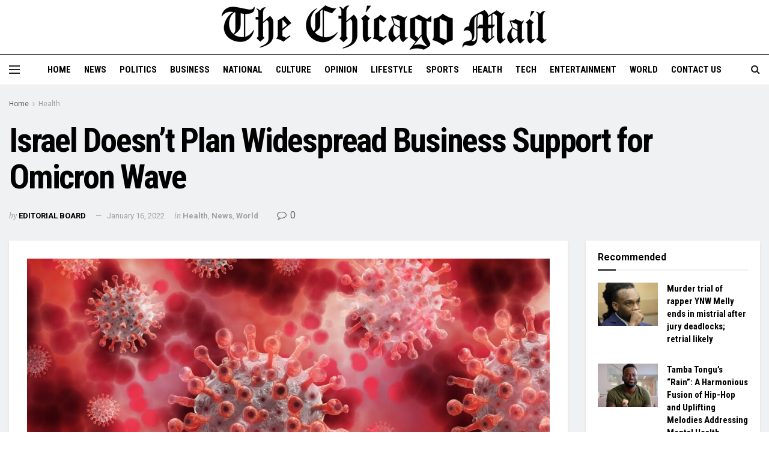

--- FILE ---
content_type: text/html; charset=UTF-8
request_url: https://thechicagomail.com/israel-doesnt-plan-widespread-business-support-for-omicron-wave/
body_size: 22788
content:
<!doctype html>
<!--[if lt IE 7]> <html class="no-js lt-ie9 lt-ie8 lt-ie7" lang="en-US"> <![endif]-->
<!--[if IE 7]>    <html class="no-js lt-ie9 lt-ie8" lang="en-US"> <![endif]-->
<!--[if IE 8]>    <html class="no-js lt-ie9" lang="en-US"> <![endif]-->
<!--[if IE 9]>    <html class="no-js lt-ie10" lang="en-US"> <![endif]-->
<!--[if gt IE 8]><!--> <html class="no-js" lang="en-US"> <!--<![endif]-->
<head>
    <meta http-equiv="Content-Type" content="text/html; charset=UTF-8" />
    <meta name='viewport' content='width=device-width, initial-scale=1, user-scalable=yes' />
    <link rel="profile" href="http://gmpg.org/xfn/11" />
    <link rel="pingback" href="https://thechicagomail.com/xmlrpc.php" />
    <title>Israel Doesn&#8217;t Plan Widespread Business Support for Omicron Wave &#8211; The Chicago Mail</title>
<meta name='robots' content='max-image-preview:large' />
<meta property="og:type" content="article">
<meta property="og:title" content="Israel Doesn&amp;#8217;t Plan Widespread Business Support for Omicron Wave">
<meta property="og:site_name" content="The Chicago Mail">
<meta property="og:description" content="The Israeli government appears to have developed a plan to combat the omicron type of COVID-19 discovered in South Africa">
<meta property="og:url" content="https://thechicagomail.com/israel-doesnt-plan-widespread-business-support-for-omicron-wave/">
<meta property="og:locale" content="en_US">
<meta property="og:image" content="https://thechicagomail.com/wp-content/uploads/2022/01/corona-g3fa34fe1a_1920.jpg">
<meta property="og:image:height" content="1280">
<meta property="og:image:width" content="1920">
<meta property="article:published_time" content="2022-01-10T18:26:33+00:00">
<meta property="article:modified_time" content="2022-01-16T10:01:21+00:00">
<meta property="article:section" content="Health">
<meta name="twitter:card" content="summary_large_image">
<meta name="twitter:title" content="Israel Doesn&#8217;t Plan Widespread Business Support for Omicron Wave">
<meta name="twitter:description" content="The Israeli government appears to have developed a plan to combat the omicron type of COVID-19 discovered in South Africa">
<meta name="twitter:url" content="https://thechicagomail.com/israel-doesnt-plan-widespread-business-support-for-omicron-wave/">
<meta name="twitter:site" content="">
<meta name="twitter:image:src" content="https://thechicagomail.com/wp-content/uploads/2022/01/corona-g3fa34fe1a_1920.jpg">
<meta name="twitter:image:width" content="1920">
<meta name="twitter:image:height" content="1280">
			<script type="text/javascript">
              var jnews_ajax_url = '/?ajax-request=jnews'
			</script>
			<link rel='dns-prefetch' href='//fonts.googleapis.com' />
<link rel="alternate" type="application/rss+xml" title="The Chicago Mail &raquo; Feed" href="https://thechicagomail.com/feed/" />
<link rel="alternate" type="application/rss+xml" title="The Chicago Mail &raquo; Comments Feed" href="https://thechicagomail.com/comments/feed/" />
<link rel="alternate" type="application/rss+xml" title="The Chicago Mail &raquo; Israel Doesn&#8217;t Plan Widespread Business Support for Omicron Wave Comments Feed" href="https://thechicagomail.com/israel-doesnt-plan-widespread-business-support-for-omicron-wave/feed/" />
<link rel="alternate" title="oEmbed (JSON)" type="application/json+oembed" href="https://thechicagomail.com/wp-json/oembed/1.0/embed?url=https%3A%2F%2Fthechicagomail.com%2Fisrael-doesnt-plan-widespread-business-support-for-omicron-wave%2F" />
<link rel="alternate" title="oEmbed (XML)" type="text/xml+oembed" href="https://thechicagomail.com/wp-json/oembed/1.0/embed?url=https%3A%2F%2Fthechicagomail.com%2Fisrael-doesnt-plan-widespread-business-support-for-omicron-wave%2F&#038;format=xml" />
<style id='wp-img-auto-sizes-contain-inline-css' type='text/css'>
img:is([sizes=auto i],[sizes^="auto," i]){contain-intrinsic-size:3000px 1500px}
/*# sourceURL=wp-img-auto-sizes-contain-inline-css */
</style>
<style id='wp-emoji-styles-inline-css' type='text/css'>

	img.wp-smiley, img.emoji {
		display: inline !important;
		border: none !important;
		box-shadow: none !important;
		height: 1em !important;
		width: 1em !important;
		margin: 0 0.07em !important;
		vertical-align: -0.1em !important;
		background: none !important;
		padding: 0 !important;
	}
/*# sourceURL=wp-emoji-styles-inline-css */
</style>
<style id='wp-block-library-inline-css' type='text/css'>
:root{--wp-block-synced-color:#7a00df;--wp-block-synced-color--rgb:122,0,223;--wp-bound-block-color:var(--wp-block-synced-color);--wp-editor-canvas-background:#ddd;--wp-admin-theme-color:#007cba;--wp-admin-theme-color--rgb:0,124,186;--wp-admin-theme-color-darker-10:#006ba1;--wp-admin-theme-color-darker-10--rgb:0,107,160.5;--wp-admin-theme-color-darker-20:#005a87;--wp-admin-theme-color-darker-20--rgb:0,90,135;--wp-admin-border-width-focus:2px}@media (min-resolution:192dpi){:root{--wp-admin-border-width-focus:1.5px}}.wp-element-button{cursor:pointer}:root .has-very-light-gray-background-color{background-color:#eee}:root .has-very-dark-gray-background-color{background-color:#313131}:root .has-very-light-gray-color{color:#eee}:root .has-very-dark-gray-color{color:#313131}:root .has-vivid-green-cyan-to-vivid-cyan-blue-gradient-background{background:linear-gradient(135deg,#00d084,#0693e3)}:root .has-purple-crush-gradient-background{background:linear-gradient(135deg,#34e2e4,#4721fb 50%,#ab1dfe)}:root .has-hazy-dawn-gradient-background{background:linear-gradient(135deg,#faaca8,#dad0ec)}:root .has-subdued-olive-gradient-background{background:linear-gradient(135deg,#fafae1,#67a671)}:root .has-atomic-cream-gradient-background{background:linear-gradient(135deg,#fdd79a,#004a59)}:root .has-nightshade-gradient-background{background:linear-gradient(135deg,#330968,#31cdcf)}:root .has-midnight-gradient-background{background:linear-gradient(135deg,#020381,#2874fc)}:root{--wp--preset--font-size--normal:16px;--wp--preset--font-size--huge:42px}.has-regular-font-size{font-size:1em}.has-larger-font-size{font-size:2.625em}.has-normal-font-size{font-size:var(--wp--preset--font-size--normal)}.has-huge-font-size{font-size:var(--wp--preset--font-size--huge)}.has-text-align-center{text-align:center}.has-text-align-left{text-align:left}.has-text-align-right{text-align:right}.has-fit-text{white-space:nowrap!important}#end-resizable-editor-section{display:none}.aligncenter{clear:both}.items-justified-left{justify-content:flex-start}.items-justified-center{justify-content:center}.items-justified-right{justify-content:flex-end}.items-justified-space-between{justify-content:space-between}.screen-reader-text{border:0;clip-path:inset(50%);height:1px;margin:-1px;overflow:hidden;padding:0;position:absolute;width:1px;word-wrap:normal!important}.screen-reader-text:focus{background-color:#ddd;clip-path:none;color:#444;display:block;font-size:1em;height:auto;left:5px;line-height:normal;padding:15px 23px 14px;text-decoration:none;top:5px;width:auto;z-index:100000}html :where(.has-border-color){border-style:solid}html :where([style*=border-top-color]){border-top-style:solid}html :where([style*=border-right-color]){border-right-style:solid}html :where([style*=border-bottom-color]){border-bottom-style:solid}html :where([style*=border-left-color]){border-left-style:solid}html :where([style*=border-width]){border-style:solid}html :where([style*=border-top-width]){border-top-style:solid}html :where([style*=border-right-width]){border-right-style:solid}html :where([style*=border-bottom-width]){border-bottom-style:solid}html :where([style*=border-left-width]){border-left-style:solid}html :where(img[class*=wp-image-]){height:auto;max-width:100%}:where(figure){margin:0 0 1em}html :where(.is-position-sticky){--wp-admin--admin-bar--position-offset:var(--wp-admin--admin-bar--height,0px)}@media screen and (max-width:600px){html :where(.is-position-sticky){--wp-admin--admin-bar--position-offset:0px}}

/*# sourceURL=wp-block-library-inline-css */
</style><style id='wp-block-paragraph-inline-css' type='text/css'>
.is-small-text{font-size:.875em}.is-regular-text{font-size:1em}.is-large-text{font-size:2.25em}.is-larger-text{font-size:3em}.has-drop-cap:not(:focus):first-letter{float:left;font-size:8.4em;font-style:normal;font-weight:100;line-height:.68;margin:.05em .1em 0 0;text-transform:uppercase}body.rtl .has-drop-cap:not(:focus):first-letter{float:none;margin-left:.1em}p.has-drop-cap.has-background{overflow:hidden}:root :where(p.has-background){padding:1.25em 2.375em}:where(p.has-text-color:not(.has-link-color)) a{color:inherit}p.has-text-align-left[style*="writing-mode:vertical-lr"],p.has-text-align-right[style*="writing-mode:vertical-rl"]{rotate:180deg}
/*# sourceURL=https://thechicagomail.com/wp-includes/blocks/paragraph/style.min.css */
</style>
<style id='global-styles-inline-css' type='text/css'>
:root{--wp--preset--aspect-ratio--square: 1;--wp--preset--aspect-ratio--4-3: 4/3;--wp--preset--aspect-ratio--3-4: 3/4;--wp--preset--aspect-ratio--3-2: 3/2;--wp--preset--aspect-ratio--2-3: 2/3;--wp--preset--aspect-ratio--16-9: 16/9;--wp--preset--aspect-ratio--9-16: 9/16;--wp--preset--color--black: #000000;--wp--preset--color--cyan-bluish-gray: #abb8c3;--wp--preset--color--white: #ffffff;--wp--preset--color--pale-pink: #f78da7;--wp--preset--color--vivid-red: #cf2e2e;--wp--preset--color--luminous-vivid-orange: #ff6900;--wp--preset--color--luminous-vivid-amber: #fcb900;--wp--preset--color--light-green-cyan: #7bdcb5;--wp--preset--color--vivid-green-cyan: #00d084;--wp--preset--color--pale-cyan-blue: #8ed1fc;--wp--preset--color--vivid-cyan-blue: #0693e3;--wp--preset--color--vivid-purple: #9b51e0;--wp--preset--gradient--vivid-cyan-blue-to-vivid-purple: linear-gradient(135deg,rgb(6,147,227) 0%,rgb(155,81,224) 100%);--wp--preset--gradient--light-green-cyan-to-vivid-green-cyan: linear-gradient(135deg,rgb(122,220,180) 0%,rgb(0,208,130) 100%);--wp--preset--gradient--luminous-vivid-amber-to-luminous-vivid-orange: linear-gradient(135deg,rgb(252,185,0) 0%,rgb(255,105,0) 100%);--wp--preset--gradient--luminous-vivid-orange-to-vivid-red: linear-gradient(135deg,rgb(255,105,0) 0%,rgb(207,46,46) 100%);--wp--preset--gradient--very-light-gray-to-cyan-bluish-gray: linear-gradient(135deg,rgb(238,238,238) 0%,rgb(169,184,195) 100%);--wp--preset--gradient--cool-to-warm-spectrum: linear-gradient(135deg,rgb(74,234,220) 0%,rgb(151,120,209) 20%,rgb(207,42,186) 40%,rgb(238,44,130) 60%,rgb(251,105,98) 80%,rgb(254,248,76) 100%);--wp--preset--gradient--blush-light-purple: linear-gradient(135deg,rgb(255,206,236) 0%,rgb(152,150,240) 100%);--wp--preset--gradient--blush-bordeaux: linear-gradient(135deg,rgb(254,205,165) 0%,rgb(254,45,45) 50%,rgb(107,0,62) 100%);--wp--preset--gradient--luminous-dusk: linear-gradient(135deg,rgb(255,203,112) 0%,rgb(199,81,192) 50%,rgb(65,88,208) 100%);--wp--preset--gradient--pale-ocean: linear-gradient(135deg,rgb(255,245,203) 0%,rgb(182,227,212) 50%,rgb(51,167,181) 100%);--wp--preset--gradient--electric-grass: linear-gradient(135deg,rgb(202,248,128) 0%,rgb(113,206,126) 100%);--wp--preset--gradient--midnight: linear-gradient(135deg,rgb(2,3,129) 0%,rgb(40,116,252) 100%);--wp--preset--font-size--small: 13px;--wp--preset--font-size--medium: 20px;--wp--preset--font-size--large: 36px;--wp--preset--font-size--x-large: 42px;--wp--preset--spacing--20: 0.44rem;--wp--preset--spacing--30: 0.67rem;--wp--preset--spacing--40: 1rem;--wp--preset--spacing--50: 1.5rem;--wp--preset--spacing--60: 2.25rem;--wp--preset--spacing--70: 3.38rem;--wp--preset--spacing--80: 5.06rem;--wp--preset--shadow--natural: 6px 6px 9px rgba(0, 0, 0, 0.2);--wp--preset--shadow--deep: 12px 12px 50px rgba(0, 0, 0, 0.4);--wp--preset--shadow--sharp: 6px 6px 0px rgba(0, 0, 0, 0.2);--wp--preset--shadow--outlined: 6px 6px 0px -3px rgb(255, 255, 255), 6px 6px rgb(0, 0, 0);--wp--preset--shadow--crisp: 6px 6px 0px rgb(0, 0, 0);}:where(.is-layout-flex){gap: 0.5em;}:where(.is-layout-grid){gap: 0.5em;}body .is-layout-flex{display: flex;}.is-layout-flex{flex-wrap: wrap;align-items: center;}.is-layout-flex > :is(*, div){margin: 0;}body .is-layout-grid{display: grid;}.is-layout-grid > :is(*, div){margin: 0;}:where(.wp-block-columns.is-layout-flex){gap: 2em;}:where(.wp-block-columns.is-layout-grid){gap: 2em;}:where(.wp-block-post-template.is-layout-flex){gap: 1.25em;}:where(.wp-block-post-template.is-layout-grid){gap: 1.25em;}.has-black-color{color: var(--wp--preset--color--black) !important;}.has-cyan-bluish-gray-color{color: var(--wp--preset--color--cyan-bluish-gray) !important;}.has-white-color{color: var(--wp--preset--color--white) !important;}.has-pale-pink-color{color: var(--wp--preset--color--pale-pink) !important;}.has-vivid-red-color{color: var(--wp--preset--color--vivid-red) !important;}.has-luminous-vivid-orange-color{color: var(--wp--preset--color--luminous-vivid-orange) !important;}.has-luminous-vivid-amber-color{color: var(--wp--preset--color--luminous-vivid-amber) !important;}.has-light-green-cyan-color{color: var(--wp--preset--color--light-green-cyan) !important;}.has-vivid-green-cyan-color{color: var(--wp--preset--color--vivid-green-cyan) !important;}.has-pale-cyan-blue-color{color: var(--wp--preset--color--pale-cyan-blue) !important;}.has-vivid-cyan-blue-color{color: var(--wp--preset--color--vivid-cyan-blue) !important;}.has-vivid-purple-color{color: var(--wp--preset--color--vivid-purple) !important;}.has-black-background-color{background-color: var(--wp--preset--color--black) !important;}.has-cyan-bluish-gray-background-color{background-color: var(--wp--preset--color--cyan-bluish-gray) !important;}.has-white-background-color{background-color: var(--wp--preset--color--white) !important;}.has-pale-pink-background-color{background-color: var(--wp--preset--color--pale-pink) !important;}.has-vivid-red-background-color{background-color: var(--wp--preset--color--vivid-red) !important;}.has-luminous-vivid-orange-background-color{background-color: var(--wp--preset--color--luminous-vivid-orange) !important;}.has-luminous-vivid-amber-background-color{background-color: var(--wp--preset--color--luminous-vivid-amber) !important;}.has-light-green-cyan-background-color{background-color: var(--wp--preset--color--light-green-cyan) !important;}.has-vivid-green-cyan-background-color{background-color: var(--wp--preset--color--vivid-green-cyan) !important;}.has-pale-cyan-blue-background-color{background-color: var(--wp--preset--color--pale-cyan-blue) !important;}.has-vivid-cyan-blue-background-color{background-color: var(--wp--preset--color--vivid-cyan-blue) !important;}.has-vivid-purple-background-color{background-color: var(--wp--preset--color--vivid-purple) !important;}.has-black-border-color{border-color: var(--wp--preset--color--black) !important;}.has-cyan-bluish-gray-border-color{border-color: var(--wp--preset--color--cyan-bluish-gray) !important;}.has-white-border-color{border-color: var(--wp--preset--color--white) !important;}.has-pale-pink-border-color{border-color: var(--wp--preset--color--pale-pink) !important;}.has-vivid-red-border-color{border-color: var(--wp--preset--color--vivid-red) !important;}.has-luminous-vivid-orange-border-color{border-color: var(--wp--preset--color--luminous-vivid-orange) !important;}.has-luminous-vivid-amber-border-color{border-color: var(--wp--preset--color--luminous-vivid-amber) !important;}.has-light-green-cyan-border-color{border-color: var(--wp--preset--color--light-green-cyan) !important;}.has-vivid-green-cyan-border-color{border-color: var(--wp--preset--color--vivid-green-cyan) !important;}.has-pale-cyan-blue-border-color{border-color: var(--wp--preset--color--pale-cyan-blue) !important;}.has-vivid-cyan-blue-border-color{border-color: var(--wp--preset--color--vivid-cyan-blue) !important;}.has-vivid-purple-border-color{border-color: var(--wp--preset--color--vivid-purple) !important;}.has-vivid-cyan-blue-to-vivid-purple-gradient-background{background: var(--wp--preset--gradient--vivid-cyan-blue-to-vivid-purple) !important;}.has-light-green-cyan-to-vivid-green-cyan-gradient-background{background: var(--wp--preset--gradient--light-green-cyan-to-vivid-green-cyan) !important;}.has-luminous-vivid-amber-to-luminous-vivid-orange-gradient-background{background: var(--wp--preset--gradient--luminous-vivid-amber-to-luminous-vivid-orange) !important;}.has-luminous-vivid-orange-to-vivid-red-gradient-background{background: var(--wp--preset--gradient--luminous-vivid-orange-to-vivid-red) !important;}.has-very-light-gray-to-cyan-bluish-gray-gradient-background{background: var(--wp--preset--gradient--very-light-gray-to-cyan-bluish-gray) !important;}.has-cool-to-warm-spectrum-gradient-background{background: var(--wp--preset--gradient--cool-to-warm-spectrum) !important;}.has-blush-light-purple-gradient-background{background: var(--wp--preset--gradient--blush-light-purple) !important;}.has-blush-bordeaux-gradient-background{background: var(--wp--preset--gradient--blush-bordeaux) !important;}.has-luminous-dusk-gradient-background{background: var(--wp--preset--gradient--luminous-dusk) !important;}.has-pale-ocean-gradient-background{background: var(--wp--preset--gradient--pale-ocean) !important;}.has-electric-grass-gradient-background{background: var(--wp--preset--gradient--electric-grass) !important;}.has-midnight-gradient-background{background: var(--wp--preset--gradient--midnight) !important;}.has-small-font-size{font-size: var(--wp--preset--font-size--small) !important;}.has-medium-font-size{font-size: var(--wp--preset--font-size--medium) !important;}.has-large-font-size{font-size: var(--wp--preset--font-size--large) !important;}.has-x-large-font-size{font-size: var(--wp--preset--font-size--x-large) !important;}
/*# sourceURL=global-styles-inline-css */
</style>

<style id='classic-theme-styles-inline-css' type='text/css'>
/*! This file is auto-generated */
.wp-block-button__link{color:#fff;background-color:#32373c;border-radius:9999px;box-shadow:none;text-decoration:none;padding:calc(.667em + 2px) calc(1.333em + 2px);font-size:1.125em}.wp-block-file__button{background:#32373c;color:#fff;text-decoration:none}
/*# sourceURL=/wp-includes/css/classic-themes.min.css */
</style>
<link rel='stylesheet' id='js_composer_front-css' href='https://thechicagomail.com/wp-content/plugins/js_composer/assets/css/js_composer.min.css?ver=6.4.2' type='text/css' media='all' />
<link rel='stylesheet' id='jeg_customizer_font-css' href='//fonts.googleapis.com/css?family=Roboto%3Aregular%2C700%7CRoboto+Condensed%3Aregular%2C700%7CPT+Serif%3Aregular%2Citalic%2C700%2C700italic&#038;display=swap&#038;ver=1.2.5' type='text/css' media='all' />
<link rel='stylesheet' id='mediaelement-css' href='https://thechicagomail.com/wp-includes/js/mediaelement/mediaelementplayer-legacy.min.css?ver=4.2.17' type='text/css' media='all' />
<link rel='stylesheet' id='wp-mediaelement-css' href='https://thechicagomail.com/wp-includes/js/mediaelement/wp-mediaelement.min.css?ver=6.9' type='text/css' media='all' />
<link rel='stylesheet' id='jnews-frontend-css' href='https://thechicagomail.com/wp-content/themes/jnews/assets/dist/frontend.min.css?ver=7.1.8' type='text/css' media='all' />
<link rel='stylesheet' id='jnews-style-css' href='https://thechicagomail.com/wp-content/themes/jnews/style.css?ver=7.1.8' type='text/css' media='all' />
<link rel='stylesheet' id='jnews-darkmode-css' href='https://thechicagomail.com/wp-content/themes/jnews/assets/css/darkmode.css?ver=7.1.8' type='text/css' media='all' />
<link rel='stylesheet' id='jnews-scheme-css' href='https://thechicagomail.com/wp-content/themes/jnews/data/import/citynews/scheme.css?ver=7.1.8' type='text/css' media='all' />
<link rel='stylesheet' id='jnews-social-login-style-css' href='https://thechicagomail.com/wp-content/plugins/jnews-social-login/assets/css/plugin.css?ver=7.0.4' type='text/css' media='all' />
<link rel='stylesheet' id='jnews-select-share-css' href='https://thechicagomail.com/wp-content/plugins/jnews-social-share/assets/css/plugin.css' type='text/css' media='all' />
<link rel='stylesheet' id='jnews-weather-style-css' href='https://thechicagomail.com/wp-content/plugins/jnews-weather/assets/css/plugin.css?ver=7.0.5' type='text/css' media='all' />
<script type="text/javascript" src="https://thechicagomail.com/wp-includes/js/jquery/jquery.min.js?ver=3.7.1" id="jquery-core-js"></script>
<script type="text/javascript" src="https://thechicagomail.com/wp-includes/js/jquery/jquery-migrate.min.js?ver=3.4.1" id="jquery-migrate-js"></script>
<link rel="https://api.w.org/" href="https://thechicagomail.com/wp-json/" /><link rel="alternate" title="JSON" type="application/json" href="https://thechicagomail.com/wp-json/wp/v2/posts/2661" /><link rel="EditURI" type="application/rsd+xml" title="RSD" href="https://thechicagomail.com/xmlrpc.php?rsd" />
<meta name="generator" content="WordPress 6.9" />
<link rel="canonical" href="https://thechicagomail.com/israel-doesnt-plan-widespread-business-support-for-omicron-wave/" />
<link rel='shortlink' href='https://thechicagomail.com/?p=2661' />

		<!-- GA Google Analytics @ https://m0n.co/ga -->
		<script async src="https://www.googletagmanager.com/gtag/js?id=G-QW013VCT6P"></script>
		<script>
			window.dataLayer = window.dataLayer || [];
			function gtag(){dataLayer.push(arguments);}
			gtag('js', new Date());
			gtag('config', 'G-QW013VCT6P');
		</script>

	<!-- Global site tag (gtag.js) - Google Analytics -->
<script async src="https://www.googletagmanager.com/gtag/js?id=G-QW013VCT6P"></script>
<script>
  window.dataLayer = window.dataLayer || [];
  function gtag(){dataLayer.push(arguments);}
  gtag('js', new Date());

  gtag('config', 'G-QW013VCT6P');
</script>
<meta name="generator" content="Powered by WPBakery Page Builder - drag and drop page builder for WordPress."/>
<script type='application/ld+json'>{"@context":"http:\/\/schema.org","@type":"Organization","@id":"https:\/\/thechicagomail.com\/#organization","url":"https:\/\/thechicagomail.com\/","name":"The Chicago Mail","logo":{"@type":"ImageObject","url":"https:\/\/thechicagomail.com\/wp-content\/uploads\/2022\/02\/logo.jpg"},"sameAs":["https:\/\/www.facebook.com\/jegtheme\/","https:\/\/twitter.com\/jegtheme","#","#"]}</script>
<script type='application/ld+json'>{"@context":"http:\/\/schema.org","@type":"WebSite","@id":"https:\/\/thechicagomail.com\/#website","url":"https:\/\/thechicagomail.com\/","name":"The Chicago Mail","potentialAction":{"@type":"SearchAction","target":"https:\/\/thechicagomail.com\/?s={search_term_string}","query-input":"required name=search_term_string"}}</script>
<link rel="icon" href="https://thechicagomail.com/wp-content/uploads/2022/01/cropped-cm-removebg-preview-1-32x32.png" sizes="32x32" />
<link rel="icon" href="https://thechicagomail.com/wp-content/uploads/2022/01/cropped-cm-removebg-preview-1-192x192.png" sizes="192x192" />
<link rel="apple-touch-icon" href="https://thechicagomail.com/wp-content/uploads/2022/01/cropped-cm-removebg-preview-1-180x180.png" />
<meta name="msapplication-TileImage" content="https://thechicagomail.com/wp-content/uploads/2022/01/cropped-cm-removebg-preview-1-270x270.png" />
<style id="jeg_dynamic_css" type="text/css" data-type="jeg_custom-css">.jeg_container, .jeg_content, .jeg_boxed .jeg_main .jeg_container, .jeg_autoload_separator { background-color : #f0f1f2; } body,.newsfeed_carousel.owl-carousel .owl-nav div,.jeg_filter_button,.owl-carousel .owl-nav div,.jeg_readmore,.jeg_hero_style_7 .jeg_post_meta a,.widget_calendar thead th,.widget_calendar tfoot a,.jeg_socialcounter a,.entry-header .jeg_meta_like a,.entry-header .jeg_meta_comment a,.entry-content tbody tr:hover,.entry-content th,.jeg_splitpost_nav li:hover a,#breadcrumbs a,.jeg_author_socials a:hover,.jeg_footer_content a,.jeg_footer_bottom a,.jeg_cartcontent,.woocommerce .woocommerce-breadcrumb a { color : #666666; } a,.jeg_menu_style_5 > li > a:hover,.jeg_menu_style_5 > li.sfHover > a,.jeg_menu_style_5 > li.current-menu-item > a,.jeg_menu_style_5 > li.current-menu-ancestor > a,.jeg_navbar .jeg_menu:not(.jeg_main_menu) > li > a:hover,.jeg_midbar .jeg_menu:not(.jeg_main_menu) > li > a:hover,.jeg_side_tabs li.active,.jeg_block_heading_5 strong,.jeg_block_heading_6 strong,.jeg_block_heading_7 strong,.jeg_block_heading_8 strong,.jeg_subcat_list li a:hover,.jeg_subcat_list li button:hover,.jeg_pl_lg_7 .jeg_thumb .jeg_post_category a,.jeg_pl_xs_2:before,.jeg_pl_xs_4 .jeg_postblock_content:before,.jeg_postblock .jeg_post_title a:hover,.jeg_hero_style_6 .jeg_post_title a:hover,.jeg_sidefeed .jeg_pl_xs_3 .jeg_post_title a:hover,.widget_jnews_popular .jeg_post_title a:hover,.jeg_meta_author a,.widget_archive li a:hover,.widget_pages li a:hover,.widget_meta li a:hover,.widget_recent_entries li a:hover,.widget_rss li a:hover,.widget_rss cite,.widget_categories li a:hover,.widget_categories li.current-cat > a,#breadcrumbs a:hover,.jeg_share_count .counts,.commentlist .bypostauthor > .comment-body > .comment-author > .fn,span.required,.jeg_review_title,.bestprice .price,.authorlink a:hover,.jeg_vertical_playlist .jeg_video_playlist_play_icon,.jeg_vertical_playlist .jeg_video_playlist_item.active .jeg_video_playlist_thumbnail:before,.jeg_horizontal_playlist .jeg_video_playlist_play,.woocommerce li.product .pricegroup .button,.widget_display_forums li a:hover,.widget_display_topics li:before,.widget_display_replies li:before,.widget_display_views li:before,.bbp-breadcrumb a:hover,.jeg_mobile_menu li.sfHover > a,.jeg_mobile_menu li a:hover,.split-template-6 .pagenum { color : #000000; } .jeg_menu_style_1 > li > a:before,.jeg_menu_style_2 > li > a:before,.jeg_menu_style_3 > li > a:before,.jeg_side_toggle,.jeg_slide_caption .jeg_post_category a,.jeg_slider_type_1 .owl-nav .owl-next,.jeg_block_heading_1 .jeg_block_title span,.jeg_block_heading_2 .jeg_block_title span,.jeg_block_heading_3,.jeg_block_heading_4 .jeg_block_title span,.jeg_block_heading_6:after,.jeg_pl_lg_box .jeg_post_category a,.jeg_pl_md_box .jeg_post_category a,.jeg_readmore:hover,.jeg_thumb .jeg_post_category a,.jeg_block_loadmore a:hover, .jeg_postblock.alt .jeg_block_loadmore a:hover,.jeg_block_loadmore a.active,.jeg_postblock_carousel_2 .jeg_post_category a,.jeg_heroblock .jeg_post_category a,.jeg_pagenav_1 .page_number.active,.jeg_pagenav_1 .page_number.active:hover,input[type="submit"],.btn,.button,.widget_tag_cloud a:hover,.popularpost_item:hover .jeg_post_title a:before,.jeg_splitpost_4 .page_nav,.jeg_splitpost_5 .page_nav,.jeg_post_via a:hover,.jeg_post_source a:hover,.jeg_post_tags a:hover,.comment-reply-title small a:before,.comment-reply-title small a:after,.jeg_storelist .productlink,.authorlink li.active a:before,.jeg_footer.dark .socials_widget:not(.nobg) a:hover .fa,.jeg_breakingnews_title,.jeg_overlay_slider_bottom.owl-carousel .owl-nav div,.jeg_overlay_slider_bottom.owl-carousel .owl-nav div:hover,.jeg_vertical_playlist .jeg_video_playlist_current,.woocommerce span.onsale,.woocommerce #respond input#submit:hover,.woocommerce a.button:hover,.woocommerce button.button:hover,.woocommerce input.button:hover,.woocommerce #respond input#submit.alt,.woocommerce a.button.alt,.woocommerce button.button.alt,.woocommerce input.button.alt,.jeg_popup_post .caption,.jeg_footer.dark input[type="submit"],.jeg_footer.dark .btn,.jeg_footer.dark .button,.footer_widget.widget_tag_cloud a:hover, .jeg_inner_content .content-inner .jeg_post_category a:hover, #buddypress .standard-form button, #buddypress a.button, #buddypress input[type="submit"], #buddypress input[type="button"], #buddypress input[type="reset"], #buddypress ul.button-nav li a, #buddypress .generic-button a, #buddypress .generic-button button, #buddypress .comment-reply-link, #buddypress a.bp-title-button, #buddypress.buddypress-wrap .members-list li .user-update .activity-read-more a, div#buddypress .standard-form button:hover,div#buddypress a.button:hover,div#buddypress input[type="submit"]:hover,div#buddypress input[type="button"]:hover,div#buddypress input[type="reset"]:hover,div#buddypress ul.button-nav li a:hover,div#buddypress .generic-button a:hover,div#buddypress .generic-button button:hover,div#buddypress .comment-reply-link:hover,div#buddypress a.bp-title-button:hover,div#buddypress.buddypress-wrap .members-list li .user-update .activity-read-more a:hover, #buddypress #item-nav .item-list-tabs ul li a:before, .jeg_inner_content .jeg_meta_container .follow-wrapper a { background-color : #000000; } .jeg_block_heading_7 .jeg_block_title span, .jeg_readmore:hover, .jeg_block_loadmore a:hover, .jeg_block_loadmore a.active, .jeg_pagenav_1 .page_number.active, .jeg_pagenav_1 .page_number.active:hover, .jeg_pagenav_3 .page_number:hover, .jeg_prevnext_post a:hover h3, .jeg_overlay_slider .jeg_post_category, .jeg_sidefeed .jeg_post.active, .jeg_vertical_playlist.jeg_vertical_playlist .jeg_video_playlist_item.active .jeg_video_playlist_thumbnail img, .jeg_horizontal_playlist .jeg_video_playlist_item.active { border-color : #000000; } .jeg_tabpost_nav li.active, .woocommerce div.product .woocommerce-tabs ul.tabs li.active { border-bottom-color : #000000; } h1,h2,h3,h4,h5,h6,.jeg_post_title a,.entry-header .jeg_post_title,.jeg_hero_style_7 .jeg_post_title a,.jeg_block_title,.jeg_splitpost_bar .current_title,.jeg_video_playlist_title,.gallery-caption,.jeg_push_notification_button>a.button { color : #000000; } .split-template-9 .pagenum, .split-template-10 .pagenum, .split-template-11 .pagenum, .split-template-12 .pagenum, .split-template-13 .pagenum, .split-template-15 .pagenum, .split-template-18 .pagenum, .split-template-20 .pagenum, .split-template-19 .current_title span, .split-template-20 .current_title span { background-color : #000000; } .jeg_midbar { height : 90px; } .jeg_midbar, .jeg_midbar.dark { background-color : #ffffff; } .jeg_header .jeg_bottombar.jeg_navbar_wrapper:not(.jeg_navbar_boxed), .jeg_header .jeg_bottombar.jeg_navbar_boxed .jeg_nav_row { background : #ffffff; } .jeg_header .jeg_bottombar, .jeg_header .jeg_bottombar.jeg_navbar_dark, .jeg_bottombar.jeg_navbar_boxed .jeg_nav_row, .jeg_bottombar.jeg_navbar_dark.jeg_navbar_boxed .jeg_nav_row { border-top-width : 1px; } .jeg_header_wrapper .jeg_bottombar, .jeg_header_wrapper .jeg_bottombar.jeg_navbar_dark, .jeg_bottombar.jeg_navbar_boxed .jeg_nav_row, .jeg_bottombar.jeg_navbar_dark.jeg_navbar_boxed .jeg_nav_row { border-top-color : #000000; } .jeg_stickybar, .jeg_stickybar.dark, .jeg_stickybar.jeg_navbar_boxed .jeg_nav_row { border-bottom-color : #000000; } .jeg_mobile_midbar, .jeg_mobile_midbar.dark { background : #ffffff; } .jeg_navbar_mobile_wrapper .jeg_nav_item a.jeg_mobile_toggle, .jeg_navbar_mobile_wrapper .dark .jeg_nav_item a.jeg_mobile_toggle { color : #000000; } .jeg_navbar_mobile .jeg_search_wrapper .jeg_search_toggle, .jeg_navbar_mobile .dark .jeg_search_wrapper .jeg_search_toggle { color : #000000; } .jeg_header .jeg_menu.jeg_main_menu > li > a { color : #000000; } .jeg_footer_content,.jeg_footer.dark .jeg_footer_content { background-color : #ffffff; } .jeg_footer .jeg_footer_heading h3,.jeg_footer.dark .jeg_footer_heading h3,.jeg_footer .widget h2,.jeg_footer .footer_dark .widget h2 { color : #000000; } .jeg_footer_secondary,.jeg_footer.dark .jeg_footer_secondary,.jeg_footer_bottom,.jeg_footer.dark .jeg_footer_bottom,.jeg_footer_sidecontent .jeg_footer_primary { color : #666666; } .jeg_footer_bottom a,.jeg_footer.dark .jeg_footer_bottom a,.jeg_footer_secondary a,.jeg_footer.dark .jeg_footer_secondary a,.jeg_footer_sidecontent .jeg_footer_primary a,.jeg_footer_sidecontent.dark .jeg_footer_primary a { color : #333333; } .jeg_menu_footer a,.jeg_footer.dark .jeg_menu_footer a,.jeg_footer_sidecontent .jeg_footer_primary .col-md-7 .jeg_menu_footer a { color : #222222; } body,input,textarea,select,.chosen-container-single .chosen-single,.btn,.button { font-family: Roboto,Helvetica,Arial,sans-serif; } .jeg_header, .jeg_mobile_wrapper { font-family: "Roboto Condensed",Helvetica,Arial,sans-serif; } .jeg_post_title, .entry-header .jeg_post_title, .jeg_single_tpl_2 .entry-header .jeg_post_title, .jeg_single_tpl_3 .entry-header .jeg_post_title, .jeg_single_tpl_6 .entry-header .jeg_post_title { font-family: "Roboto Condensed",Helvetica,Arial,sans-serif; } .jeg_post_excerpt p, .content-inner p { font-family: "PT Serif",Helvetica,Arial,sans-serif; } .jeg_heroblock .jeg_post_category a.category-business,.jeg_thumb .jeg_post_category a.category-business,.jeg_pl_lg_box .jeg_post_category a.category-business,.jeg_pl_md_box .jeg_post_category a.category-business,.jeg_postblock_carousel_2 .jeg_post_category a.category-business,.jeg_slide_caption .jeg_post_category a.category-business { background-color : #2979ff; border-color : #2979ff; } .jeg_heroblock .jeg_post_category a.category-culture,.jeg_thumb .jeg_post_category a.category-culture,.jeg_pl_lg_box .jeg_post_category a.category-culture,.jeg_pl_md_box .jeg_post_category a.category-culture,.jeg_postblock_carousel_2 .jeg_post_category a.category-culture,.jeg_slide_caption .jeg_post_category a.category-culture { background-color : #b38a58; border-color : #b38a58; } .jeg_heroblock .jeg_post_category a.category-lifestyle,.jeg_thumb .jeg_post_category a.category-lifestyle,.jeg_pl_lg_box .jeg_post_category a.category-lifestyle,.jeg_pl_md_box .jeg_post_category a.category-lifestyle,.jeg_postblock_carousel_2 .jeg_post_category a.category-lifestyle,.jeg_slide_caption .jeg_post_category a.category-lifestyle { background-color : #ff4081; border-color : #ff4081; } .jeg_heroblock .jeg_post_category a.category-national,.jeg_thumb .jeg_post_category a.category-national,.jeg_pl_lg_box .jeg_post_category a.category-national,.jeg_pl_md_box .jeg_post_category a.category-national,.jeg_postblock_carousel_2 .jeg_post_category a.category-national,.jeg_slide_caption .jeg_post_category a.category-national { background-color : #95c623; border-color : #95c623; } .jeg_heroblock .jeg_post_category a.category-opinion,.jeg_thumb .jeg_post_category a.category-opinion,.jeg_pl_lg_box .jeg_post_category a.category-opinion,.jeg_pl_md_box .jeg_post_category a.category-opinion,.jeg_postblock_carousel_2 .jeg_post_category a.category-opinion,.jeg_slide_caption .jeg_post_category a.category-opinion { background-color : #ffba08; border-color : #ffba08; } .jeg_heroblock .jeg_post_category a.category-politics,.jeg_thumb .jeg_post_category a.category-politics,.jeg_pl_lg_box .jeg_post_category a.category-politics,.jeg_pl_md_box .jeg_post_category a.category-politics,.jeg_postblock_carousel_2 .jeg_post_category a.category-politics,.jeg_slide_caption .jeg_post_category a.category-politics { background-color : #d32f2f; border-color : #d32f2f; } .jeg_heroblock .jeg_post_category a.category-sports,.jeg_thumb .jeg_post_category a.category-sports,.jeg_pl_lg_box .jeg_post_category a.category-sports,.jeg_pl_md_box .jeg_post_category a.category-sports,.jeg_postblock_carousel_2 .jeg_post_category a.category-sports,.jeg_slide_caption .jeg_post_category a.category-sports { background-color : #26c0ef; border-color : #26c0ef; } .jeg_heroblock .jeg_post_category a.category-travel,.jeg_thumb .jeg_post_category a.category-travel,.jeg_pl_lg_box .jeg_post_category a.category-travel,.jeg_pl_md_box .jeg_post_category a.category-travel,.jeg_postblock_carousel_2 .jeg_post_category a.category-travel,.jeg_slide_caption .jeg_post_category a.category-travel { background-color : #7b1fa2; border-color : #7b1fa2; } .jeg_heroblock .jeg_post_category a.category-world,.jeg_thumb .jeg_post_category a.category-world,.jeg_pl_lg_box .jeg_post_category a.category-world,.jeg_pl_md_box .jeg_post_category a.category-world,.jeg_postblock_carousel_2 .jeg_post_category a.category-world,.jeg_slide_caption .jeg_post_category a.category-world { background-color : #136f63; border-color : #136f63; } @media only screen and (min-width : 1200px) { .container, .jeg_vc_content > .vc_row, .jeg_vc_content > .vc_element > .vc_row, .jeg_vc_content > .vc_row[data-vc-full-width="true"]:not([data-vc-stretch-content="true"]) > .jeg-vc-wrapper, .jeg_vc_content > .vc_element > .vc_row[data-vc-full-width="true"]:not([data-vc-stretch-content="true"]) > .jeg-vc-wrapper { max-width : 1370px; } .elementor-section.elementor-section-boxed > .elementor-container { max-width : 1370px; }  } @media only screen and (min-width : 1441px) { .container, .jeg_vc_content > .vc_row, .jeg_vc_content > .vc_element > .vc_row, .jeg_vc_content > .vc_row[data-vc-full-width="true"]:not([data-vc-stretch-content="true"]) > .jeg-vc-wrapper, .jeg_vc_content > .vc_element > .vc_row[data-vc-full-width="true"]:not([data-vc-stretch-content="true"]) > .jeg-vc-wrapper { max-width : 1380px; } .elementor-section.elementor-section-boxed > .elementor-container { max-width : 1380px; }  } </style><style type="text/css">
					.no_thumbnail .jeg_thumb,
					.thumbnail-container.no_thumbnail {
					    display: none !important;
					}
					.jeg_search_result .jeg_pl_xs_3.no_thumbnail .jeg_postblock_content,
					.jeg_sidefeed .jeg_pl_xs_3.no_thumbnail .jeg_postblock_content,
					.jeg_pl_sm.no_thumbnail .jeg_postblock_content {
					    margin-left: 0;
					}
					.jeg_postblock_11 .no_thumbnail .jeg_postblock_content,
					.jeg_postblock_12 .no_thumbnail .jeg_postblock_content,
					.jeg_postblock_12.jeg_col_3o3 .no_thumbnail .jeg_postblock_content  {
					    margin-top: 0;
					}
					.jeg_postblock_15 .jeg_pl_md_box.no_thumbnail .jeg_postblock_content,
					.jeg_postblock_19 .jeg_pl_md_box.no_thumbnail .jeg_postblock_content,
					.jeg_postblock_24 .jeg_pl_md_box.no_thumbnail .jeg_postblock_content,
					.jeg_sidefeed .jeg_pl_md_box .jeg_postblock_content {
					    position: relative;
					}
					.jeg_postblock_carousel_2 .no_thumbnail .jeg_post_title a,
					.jeg_postblock_carousel_2 .no_thumbnail .jeg_post_title a:hover,
					.jeg_postblock_carousel_2 .no_thumbnail .jeg_post_meta .fa {
					    color: #212121 !important;
					} 
				</style><noscript><style> .wpb_animate_when_almost_visible { opacity: 1; }</style></noscript></head>
<body class="wp-singular post-template-default single single-post postid-2661 single-format-standard wp-embed-responsive wp-theme-jnews jeg_toggle_dark jeg_single_tpl_2 jnews jnews_boxed_container jnews_boxed_container_shadow jsc_normal wpb-js-composer js-comp-ver-6.4.2 vc_responsive">

    
    
    <div class="jeg_ad jeg_ad_top jnews_header_top_ads">
        <div class='ads-wrapper  '></div>    </div>

    <!-- The Main Wrapper
    ============================================= -->
    <div class="jeg_viewport">

        
        <div class="jeg_header_wrapper">
            <div class="jeg_header_instagram_wrapper">
    </div>

<!-- HEADER -->
<div class="jeg_header full">
    <div class="jeg_midbar jeg_container normal">
    <div class="container">
        <div class="jeg_nav_row">
            
                <div class="jeg_nav_col jeg_nav_left jeg_nav_grow">
                    <div class="item_wrap jeg_nav_alignleft">
                                            </div>
                </div>

                
                <div class="jeg_nav_col jeg_nav_center jeg_nav_normal">
                    <div class="item_wrap jeg_nav_aligncenter">
                        <div class="jeg_nav_item jeg_logo jeg_desktop_logo">
			<div class="site-title">
	    	<a href="https://thechicagomail.com/" style="padding: 0px 0px 0px 0px;">
	    	    <img class='jeg_logo_img' src="https://thechicagomail.com/wp-content/uploads/2022/02/logo.jpg"  alt="logo"data-light-src="https://thechicagomail.com/wp-content/uploads/2022/02/logo.jpg" data-light-srcset="https://thechicagomail.com/wp-content/uploads/2022/02/logo.jpg 1x,  2x" data-dark-src="" data-dark-srcset=" 1x,  2x">	    	</a>
	    </div>
	</div>                    </div>
                </div>

                
                <div class="jeg_nav_col jeg_nav_right jeg_nav_grow">
                    <div class="item_wrap jeg_nav_alignright">
                                            </div>
                </div>

                        </div>
    </div>
</div><div class="jeg_bottombar jeg_navbar jeg_container jeg_navbar_wrapper jeg_navbar_normal jeg_navbar_normal">
    <div class="container">
        <div class="jeg_nav_row">
            
                <div class="jeg_nav_col jeg_nav_left jeg_nav_grow">
                    <div class="item_wrap jeg_nav_alignleft">
                        <div class="jeg_nav_item jeg_nav_icon">
    <a href="#" class="toggle_btn jeg_mobile_toggle">
    	<span></span><span></span><span></span>
    </a>
</div>                    </div>
                </div>

                
                <div class="jeg_nav_col jeg_nav_center jeg_nav_normal">
                    <div class="item_wrap jeg_nav_aligncenter">
                        <div class="jeg_main_menu_wrapper">
<div class="jeg_nav_item jeg_mainmenu_wrap"><ul class="jeg_menu jeg_main_menu jeg_menu_style_1" data-animation="animate"><li id="menu-item-2586" class="menu-item menu-item-type-post_type menu-item-object-page menu-item-home menu-item-2586 bgnav" data-item-row="default" ><a href="https://thechicagomail.com/">Home</a></li>
<li id="menu-item-2745" class="menu-item menu-item-type-taxonomy menu-item-object-category current-post-ancestor current-menu-parent current-post-parent menu-item-2745 bgnav" data-item-row="default" ><a href="https://thechicagomail.com/category/news/">News</a></li>
<li id="menu-item-2591" class="menu-item menu-item-type-taxonomy menu-item-object-category menu-item-2591 bgnav" data-item-row="default" ><a href="https://thechicagomail.com/category/politics/">Politics</a></li>
<li id="menu-item-2592" class="menu-item menu-item-type-taxonomy menu-item-object-category menu-item-2592 bgnav" data-item-row="default" ><a href="https://thechicagomail.com/category/business/">Business</a></li>
<li id="menu-item-2593" class="menu-item menu-item-type-taxonomy menu-item-object-category menu-item-2593 bgnav" data-item-row="default" ><a href="https://thechicagomail.com/category/national/">National</a></li>
<li id="menu-item-2594" class="menu-item menu-item-type-taxonomy menu-item-object-category menu-item-2594 bgnav" data-item-row="default" ><a href="https://thechicagomail.com/category/culture/">Culture</a></li>
<li id="menu-item-2595" class="menu-item menu-item-type-taxonomy menu-item-object-category menu-item-2595 bgnav" data-item-row="default" ><a href="https://thechicagomail.com/category/opinion/">Opinion</a></li>
<li id="menu-item-2596" class="menu-item menu-item-type-taxonomy menu-item-object-category menu-item-2596 bgnav" data-item-row="default" ><a href="https://thechicagomail.com/category/lifestyle/">Lifestyle</a></li>
<li id="menu-item-2597" class="menu-item menu-item-type-taxonomy menu-item-object-category menu-item-2597 bgnav" data-item-row="default" ><a href="https://thechicagomail.com/category/sports/">Sports</a></li>
<li id="menu-item-2683" class="menu-item menu-item-type-taxonomy menu-item-object-category current-post-ancestor current-menu-parent current-post-parent menu-item-2683 bgnav" data-item-row="default" ><a href="https://thechicagomail.com/category/health/">Health</a></li>
<li id="menu-item-2684" class="menu-item menu-item-type-taxonomy menu-item-object-category menu-item-2684 bgnav" data-item-row="default" ><a href="https://thechicagomail.com/category/tech/">Tech</a></li>
<li id="menu-item-2690" class="menu-item menu-item-type-taxonomy menu-item-object-category menu-item-2690 bgnav" data-item-row="default" ><a href="https://thechicagomail.com/category/entertainment/">Entertainment</a></li>
<li id="menu-item-2685" class="menu-item menu-item-type-taxonomy menu-item-object-category current-post-ancestor current-menu-parent current-post-parent menu-item-2685 bgnav" data-item-row="default" ><a href="https://thechicagomail.com/category/world/">World</a></li>
<li id="menu-item-2742" class="menu-item menu-item-type-post_type menu-item-object-page menu-item-2742 bgnav" data-item-row="default" ><a href="https://thechicagomail.com/contact-us/">Contact Us</a></li>
</ul></div></div>
                    </div>
                </div>

                
                <div class="jeg_nav_col jeg_nav_right jeg_nav_grow">
                    <div class="item_wrap jeg_nav_alignright">
                        <!-- Search Icon -->
<div class="jeg_nav_item jeg_search_wrapper search_icon jeg_search_popup_expand">
    <a href="#" class="jeg_search_toggle"><i class="fa fa-search"></i></a>
    <form action="https://thechicagomail.com/" method="get" class="jeg_search_form" target="_top">
    <input name="s" class="jeg_search_input" placeholder="Search..." type="text" value="" autocomplete="off">
    <button type="submit" class="jeg_search_button btn"><i class="fa fa-search"></i></button>
</form>
<!-- jeg_search_hide with_result no_result -->
<div class="jeg_search_result jeg_search_hide with_result">
    <div class="search-result-wrapper">
    </div>
    <div class="search-link search-noresult">
        No Result    </div>
    <div class="search-link search-all-button">
        <i class="fa fa-search"></i> View All Result    </div>
</div></div>                    </div>
                </div>

                        </div>
    </div>
</div></div><!-- /.jeg_header -->        </div>

        <div class="jeg_header_sticky">
            <div class="sticky_blankspace"></div>
<div class="jeg_header full">
    <div class="jeg_container">
        <div data-mode="scroll" class="jeg_stickybar jeg_navbar jeg_navbar_wrapper jeg_navbar_normal jeg_navbar_normal">
            <div class="container">
    <div class="jeg_nav_row">
        
            <div class="jeg_nav_col jeg_nav_left jeg_nav_grow">
                <div class="item_wrap jeg_nav_alignleft">
                    <div class="jeg_nav_item jeg_nav_icon">
    <a href="#" class="toggle_btn jeg_mobile_toggle">
    	<span></span><span></span><span></span>
    </a>
</div>                </div>
            </div>

            
            <div class="jeg_nav_col jeg_nav_center jeg_nav_normal">
                <div class="item_wrap jeg_nav_aligncenter">
                    <div class="jeg_main_menu_wrapper">
<div class="jeg_nav_item jeg_mainmenu_wrap"><ul class="jeg_menu jeg_main_menu jeg_menu_style_1" data-animation="animate"><li class="menu-item menu-item-type-post_type menu-item-object-page menu-item-home menu-item-2586 bgnav" data-item-row="default" ><a href="https://thechicagomail.com/">Home</a></li>
<li class="menu-item menu-item-type-taxonomy menu-item-object-category current-post-ancestor current-menu-parent current-post-parent menu-item-2745 bgnav" data-item-row="default" ><a href="https://thechicagomail.com/category/news/">News</a></li>
<li class="menu-item menu-item-type-taxonomy menu-item-object-category menu-item-2591 bgnav" data-item-row="default" ><a href="https://thechicagomail.com/category/politics/">Politics</a></li>
<li class="menu-item menu-item-type-taxonomy menu-item-object-category menu-item-2592 bgnav" data-item-row="default" ><a href="https://thechicagomail.com/category/business/">Business</a></li>
<li class="menu-item menu-item-type-taxonomy menu-item-object-category menu-item-2593 bgnav" data-item-row="default" ><a href="https://thechicagomail.com/category/national/">National</a></li>
<li class="menu-item menu-item-type-taxonomy menu-item-object-category menu-item-2594 bgnav" data-item-row="default" ><a href="https://thechicagomail.com/category/culture/">Culture</a></li>
<li class="menu-item menu-item-type-taxonomy menu-item-object-category menu-item-2595 bgnav" data-item-row="default" ><a href="https://thechicagomail.com/category/opinion/">Opinion</a></li>
<li class="menu-item menu-item-type-taxonomy menu-item-object-category menu-item-2596 bgnav" data-item-row="default" ><a href="https://thechicagomail.com/category/lifestyle/">Lifestyle</a></li>
<li class="menu-item menu-item-type-taxonomy menu-item-object-category menu-item-2597 bgnav" data-item-row="default" ><a href="https://thechicagomail.com/category/sports/">Sports</a></li>
<li class="menu-item menu-item-type-taxonomy menu-item-object-category current-post-ancestor current-menu-parent current-post-parent menu-item-2683 bgnav" data-item-row="default" ><a href="https://thechicagomail.com/category/health/">Health</a></li>
<li class="menu-item menu-item-type-taxonomy menu-item-object-category menu-item-2684 bgnav" data-item-row="default" ><a href="https://thechicagomail.com/category/tech/">Tech</a></li>
<li class="menu-item menu-item-type-taxonomy menu-item-object-category menu-item-2690 bgnav" data-item-row="default" ><a href="https://thechicagomail.com/category/entertainment/">Entertainment</a></li>
<li class="menu-item menu-item-type-taxonomy menu-item-object-category current-post-ancestor current-menu-parent current-post-parent menu-item-2685 bgnav" data-item-row="default" ><a href="https://thechicagomail.com/category/world/">World</a></li>
<li class="menu-item menu-item-type-post_type menu-item-object-page menu-item-2742 bgnav" data-item-row="default" ><a href="https://thechicagomail.com/contact-us/">Contact Us</a></li>
</ul></div></div>
                </div>
            </div>

            
            <div class="jeg_nav_col jeg_nav_right jeg_nav_grow">
                <div class="item_wrap jeg_nav_alignright">
                    <!-- Search Icon -->
<div class="jeg_nav_item jeg_search_wrapper search_icon jeg_search_popup_expand">
    <a href="#" class="jeg_search_toggle"><i class="fa fa-search"></i></a>
    <form action="https://thechicagomail.com/" method="get" class="jeg_search_form" target="_top">
    <input name="s" class="jeg_search_input" placeholder="Search..." type="text" value="" autocomplete="off">
    <button type="submit" class="jeg_search_button btn"><i class="fa fa-search"></i></button>
</form>
<!-- jeg_search_hide with_result no_result -->
<div class="jeg_search_result jeg_search_hide with_result">
    <div class="search-result-wrapper">
    </div>
    <div class="search-link search-noresult">
        No Result    </div>
    <div class="search-link search-all-button">
        <i class="fa fa-search"></i> View All Result    </div>
</div></div>                </div>
            </div>

                </div>
</div>        </div>
    </div>
</div>
        </div>

        <div class="jeg_navbar_mobile_wrapper">
            <div class="jeg_navbar_mobile" data-mode="scroll">
    <div class="jeg_mobile_bottombar jeg_mobile_midbar jeg_container normal">
    <div class="container">
        <div class="jeg_nav_row">
            
                <div class="jeg_nav_col jeg_nav_left jeg_nav_normal">
                    <div class="item_wrap jeg_nav_alignleft">
                        <div class="jeg_nav_item">
    <a href="#" class="toggle_btn jeg_mobile_toggle"><i class="fa fa-bars"></i></a>
</div>                    </div>
                </div>

                
                <div class="jeg_nav_col jeg_nav_center jeg_nav_grow">
                    <div class="item_wrap jeg_nav_aligncenter">
                        <div class="jeg_nav_item jeg_mobile_logo">
			<div class="site-title">
	    	<a href="https://thechicagomail.com/">
		        <img class='jeg_logo_img' src="https://thechicagomail.com/wp-content/uploads/2021/12/chimail.jpg" srcset="https://thechicagomail.com/wp-content/uploads/2021/12/chimail.jpg 1x, https://thechicagomail.com/wp-content/uploads/2021/12/chimail.jpg 2x" alt="The Chicago Mail"data-light-src="https://thechicagomail.com/wp-content/uploads/2021/12/chimail.jpg" data-light-srcset="https://thechicagomail.com/wp-content/uploads/2021/12/chimail.jpg 1x, https://thechicagomail.com/wp-content/uploads/2021/12/chimail.jpg 2x" data-dark-src="" data-dark-srcset=" 1x,  2x">		    </a>
	    </div>
	</div>                    </div>
                </div>

                
                <div class="jeg_nav_col jeg_nav_right jeg_nav_normal">
                    <div class="item_wrap jeg_nav_alignright">
                        <div class="jeg_nav_item jeg_search_wrapper jeg_search_popup_expand">
    <a href="#" class="jeg_search_toggle"><i class="fa fa-search"></i></a>
	<form action="https://thechicagomail.com/" method="get" class="jeg_search_form" target="_top">
    <input name="s" class="jeg_search_input" placeholder="Search..." type="text" value="" autocomplete="off">
    <button type="submit" class="jeg_search_button btn"><i class="fa fa-search"></i></button>
</form>
<!-- jeg_search_hide with_result no_result -->
<div class="jeg_search_result jeg_search_hide with_result">
    <div class="search-result-wrapper">
    </div>
    <div class="search-link search-noresult">
        No Result    </div>
    <div class="search-link search-all-button">
        <i class="fa fa-search"></i> View All Result    </div>
</div></div>                    </div>
                </div>

                        </div>
    </div>
</div></div>
<div class="sticky_blankspace" style="height: 60px;"></div>        </div>    <div class="post-wrapper">

        <div class="post-wrap" >

            
            <div class="jeg_main jeg_wide_content">
                <div class="jeg_container">
                    <div class="jeg_content jeg_singlepage">
    <div class="container">

        <div class="jeg_ad jeg_article_top jnews_article_top_ads">
            <div class='ads-wrapper  '></div>        </div>

        
                        <div class="jeg_breadcrumbs jeg_breadcrumb_container">
                <div id="breadcrumbs"><span class="">
                <a href="https://thechicagomail.com">Home</a>
            </span><i class="fa fa-angle-right"></i><span class="breadcrumb_last_link">
                <a href="https://thechicagomail.com/category/health/">Health</a>
            </span></div>            </div>
            
            <div class="entry-header">
	            
                <h1 class="jeg_post_title">Israel Doesn&#8217;t Plan Widespread Business Support for Omicron Wave</h1>

                
                <div class="jeg_meta_container"><div class="jeg_post_meta jeg_post_meta_2">

						<div class="jeg_meta_author">
								<span class="meta_text">by</span>
				<a href="https://thechicagomail.com/author/editorial-board/">Editorial Board</a>			</div>
			
			<div class="jeg_meta_date">
			<a href="https://thechicagomail.com/israel-doesnt-plan-widespread-business-support-for-omicron-wave/">January 16, 2022</a>
		</div>
	
			<div class="jeg_meta_category">
			<span><span class="meta_text">in</span>
				<a href="https://thechicagomail.com/category/health/" rel="category tag">Health</a>, <a href="https://thechicagomail.com/category/news/" rel="category tag">News</a>, <a href="https://thechicagomail.com/category/world/" rel="category tag">World</a>			</span>
		</div>
	
	
	<div class="meta_right">
							<div class="jeg_meta_comment"><a href="https://thechicagomail.com/israel-doesnt-plan-widespread-business-support-for-omicron-wave/#comments"><i
						class="fa fa-comment-o"></i> 0</a></div>
			</div>
</div>
</div>
            </div>

            <div class="row">
                <div class="jeg_main_content col-md-9">

                    <div class="jeg_inner_content">
                        <div class="jeg_featured featured_image"><a href="https://thechicagomail.com/wp-content/uploads/2022/01/corona-g3fa34fe1a_1920.jpg"><div class="thumbnail-container animate-lazy" style="padding-bottom:50%"><img width="750" height="375" src="https://thechicagomail.com/wp-content/themes/jnews/assets/img/jeg-empty.png" class="attachment-jnews-750x375 size-jnews-750x375 lazyload wp-post-image" alt="Israel Doesn&#8217;t Plan Widespread Business Support for Omicron Wave" decoding="async" fetchpriority="high" sizes="(max-width: 750px) 100vw, 750px" data-src="https://thechicagomail.com/wp-content/uploads/2022/01/corona-g3fa34fe1a_1920-750x375.jpg" data-srcset="https://thechicagomail.com/wp-content/uploads/2022/01/corona-g3fa34fe1a_1920-750x375.jpg 750w, https://thechicagomail.com/wp-content/uploads/2022/01/corona-g3fa34fe1a_1920-360x180.jpg 360w, https://thechicagomail.com/wp-content/uploads/2022/01/corona-g3fa34fe1a_1920-1140x570.jpg 1140w" data-sizes="auto" data-expand="700" /></div></a></div>
                        <div class="jeg_share_top_container"><div class="jeg_share_button clearfix">
                <div class="jeg_share_stats">
                    <div class="jeg_share_count">
                        <div class="counts">0</div>
                        <span class="sharetext">SHARES</span>
                    </div>
                    
                </div>
                <div class="jeg_sharelist">
                    <a href="http://www.facebook.com/sharer.php?u=https%3A%2F%2Fthechicagomail.com%2Fisrael-doesnt-plan-widespread-business-support-for-omicron-wave%2F" rel='nofollow'  class="jeg_btn-facebook expanded"><i class="fa fa-facebook-official"></i><span>Share on Facebook</span></a><a href="https://twitter.com/intent/tweet?text=Israel+Doesn%E2%80%99t+Plan+Widespread+Business+Support+for+Omicron+Wave&url=https%3A%2F%2Fthechicagomail.com%2Fisrael-doesnt-plan-widespread-business-support-for-omicron-wave%2F" rel='nofollow'  class="jeg_btn-twitter expanded"><i class="fa fa-twitter"></i><span>Share on Twitter</span></a><a href="https://plus.google.com/share?url=https%3A%2F%2Fthechicagomail.com%2Fisrael-doesnt-plan-widespread-business-support-for-omicron-wave%2F" rel='nofollow'  class="jeg_btn-google-plus removed "><i class="fa fa-google-plus"></i></a>
                    <div class="share-secondary">
                    <a href="https://www.linkedin.com/shareArticle?url=https%3A%2F%2Fthechicagomail.com%2Fisrael-doesnt-plan-widespread-business-support-for-omicron-wave%2F&title=Israel+Doesn%E2%80%99t+Plan+Widespread+Business+Support+for+Omicron+Wave" rel='nofollow'  class="jeg_btn-linkedin "><i class="fa fa-linkedin"></i></a><a href="https://www.pinterest.com/pin/create/bookmarklet/?pinFave=1&url=https%3A%2F%2Fthechicagomail.com%2Fisrael-doesnt-plan-widespread-business-support-for-omicron-wave%2F&media=https://thechicagomail.com/wp-content/uploads/2022/01/corona-g3fa34fe1a_1920.jpg&description=Israel+Doesn%E2%80%99t+Plan+Widespread+Business+Support+for+Omicron+Wave" rel='nofollow'  class="jeg_btn-pinterest "><i class="fa fa-pinterest"></i></a>
                </div>
                <a href="#" class="jeg_btn-toggle"><i class="fa fa-share"></i></a>
                </div>
            </div></div>
                        <div class="jeg_ad jeg_article jnews_content_top_ads "><div class='ads-wrapper  '></div></div>
                        <div class="entry-content no-share">
                            <div class="jeg_share_button share-float jeg_sticky_share clearfix share-monocrhome">
                                <div class="jeg_share_float_container"></div>                            </div>

                            <div class="content-inner ">
                                
<p>The Israeli government appears to have developed a plan to combat the omicron type of COVID-19 discovered in South Africa five weeks ago. Let&#8217;s call Israel&#8217;s &#8220;choose your battles&#8221; approach for lack of a better name and because the administration hasn&#8217;t explained what it is.</p>



<p>In other words, since the new version is too contagious to be contained by previous lockdowns, travel bans, and mobility restrictions, they are no longer necessary. The economy could also remain open, and Israelis could go abroad and continue to gather in malls, sports stadiums, and music halls, ideally wearing masks, starting later this week. In any case, the omicron will continue to spread at an unprecedented rate.</p>



<p>During the current surge in omicron-related cases, Israel is not preparing extensive support for new coronaviruses for business, according to Finance Minister Avigdor Lieberman. The announcement came at a time when an outbreak of disease began in Israel, which is expected to reach more than 50,000 a day by next week. Back in mid-December, daily cases were reported in the hundreds.</p>



<p>Although omicron is currently the most common form, the delta strain is still spreading, as is the severe case of seasonal flu. In a worst-case scenario, when a quarter of the population becomes infected with the omicron, this could overwhelm hospitals and shut down the economy. As a result, opponents say the government should impose certain restrictions to reduce the spread of disease.</p>



<p>Concerns have been raised about the impact the surge could have on the Israeli economy, which recovered from the epidemic in 2021 thanks to the strong tech industry and is expected to grow 5.5 percent this year, according to the Bank of Israel. At a press conference at the Ministry of Finance in Jerusalem, Lieberman said: &#8220;We must support any enterprise that is damaged.&#8221; &#8220;But in the end, most firms are doing well, and I&#8217;m glad.&#8221;</p>



<p>Although such cases have increased dramatically in recent weeks, most of them have been minor. Hospital admissions are still modest compared to previous waves, but they have been growing recently. Many countries are facing excessive absenteeism due to the current wave, which has reached record levels and could lead to economic damage.</p>



<p>Meanwhile, the government will focus on what it can do, such as vaccinating everyone over the age of 5, including the fourth dose for those over 60, and stockpiling new antiviral drugs for people with particularly severe illness. Omicron patients are hospitalized in a smaller percentage of cases, and most Israelis who have been vaccinated are unlikely to develop severe symptoms if infected. It&#8217;s a calculated risk but worth it to help a besieged population maintain some new norm.</p>
                                
	                            
                                                            </div>


                        </div>
	                    <div class="jeg_share_bottom_container"></div>
	                                            <div class="jeg_ad jeg_article jnews_content_bottom_ads "><div class='ads-wrapper  '></div></div><div class="jnews_prev_next_container"></div><div class="jnews_author_box_container ">
	<div class="jeg_authorbox">
		<div class="jeg_author_image">
			<img alt='Editorial Board' src='https://secure.gravatar.com/avatar/433811401ab0227e74df0a18fba08737479984984a8d2b0a73be337828c9efab?s=80&#038;d=mm&#038;r=g' srcset='https://secure.gravatar.com/avatar/433811401ab0227e74df0a18fba08737479984984a8d2b0a73be337828c9efab?s=160&#038;d=mm&#038;r=g 2x' class='avatar avatar-80 photo' height='80' width='80' decoding='async'/>		</div>
		<div class="jeg_author_content">
			<h3 class="jeg_author_name">
				<a href="https://thechicagomail.com/author/editorial-board/">
					Editorial Board				</a>
			</h3>
			<p class="jeg_author_desc">
							</p>

							<div class="jeg_author_socials">
									</div>
			
		</div>
	</div>
</div><div class="jnews_related_post_container"><div  class="jeg_postblock_22 jeg_postblock jeg_module_hook jeg_pagination_disable jeg_col_3o3 jnews_module_2661_0_69755418a11a0   " data-unique="jnews_module_2661_0_69755418a11a0">
                <div class="jeg_block_heading jeg_block_heading_5 jeg_subcat_right">
                    <h3 class="jeg_block_title"><span>Related<strong> Posts</strong></span></h3>
                    
                </div>
                <div class="jeg_block_container">
                
                <div class="jeg_posts_wrap">
                <div class="jeg_posts jeg_load_more_flag"> 
                    <article class="jeg_post jeg_pl_md_5 format-standard">
                <div class="jeg_thumb">
                    
                    <a href="https://thechicagomail.com/chicago-seen-as-safe-haven-for-homeless-youth-in-uncertain-climate-i-wouldnt-trade-it-for-the-world/"><div class="thumbnail-container animate-lazy  size-715 "><img width="350" height="250" src="https://thechicagomail.com/wp-content/themes/jnews/assets/img/jeg-empty.png" class="attachment-jnews-350x250 size-jnews-350x250 lazyload wp-post-image" alt="Chicago seen as safe haven for homeless youth in uncertain climate: ‘I wouldn’t trade it for the world’" decoding="async" sizes="(max-width: 350px) 100vw, 350px" data-src="https://thechicagomail.com/wp-content/uploads/2024/11/90e9fbec4ef185041f8ee923d08ce6d9-350x250.jpg" data-srcset="https://thechicagomail.com/wp-content/uploads/2024/11/90e9fbec4ef185041f8ee923d08ce6d9-350x250.jpg 350w, https://thechicagomail.com/wp-content/uploads/2024/11/90e9fbec4ef185041f8ee923d08ce6d9-120x86.jpg 120w, https://thechicagomail.com/wp-content/uploads/2024/11/90e9fbec4ef185041f8ee923d08ce6d9-750x536.jpg 750w, https://thechicagomail.com/wp-content/uploads/2024/11/90e9fbec4ef185041f8ee923d08ce6d9-1140x815.jpg 1140w" data-sizes="auto" data-expand="700" /></div></a>
                    <div class="jeg_post_category">
                        <span><a href="https://thechicagomail.com/category/news/" class="category-news">News</a></span>
                    </div>
                </div>
                <div class="jeg_postblock_content">
                    <h3 class="jeg_post_title">
                        <a href="https://thechicagomail.com/chicago-seen-as-safe-haven-for-homeless-youth-in-uncertain-climate-i-wouldnt-trade-it-for-the-world/">Chicago seen as safe haven for homeless youth in uncertain climate: ‘I wouldn’t trade it for the world’</a>
                    </h3>
                    <div class="jeg_post_meta"><div class="jeg_meta_date"><a href="https://thechicagomail.com/chicago-seen-as-safe-haven-for-homeless-youth-in-uncertain-climate-i-wouldnt-trade-it-for-the-world/" ><i class="fa fa-clock-o"></i> November 26, 2024</a></div></div>
                </div>
            </article><article class="jeg_post jeg_pl_md_5 format-standard">
                <div class="jeg_thumb">
                    
                    <a href="https://thechicagomail.com/americans-divided-on-trumps-prison-sentence-in-hush-money-case-ap-norc-poll-reveals/"><div class="thumbnail-container animate-lazy  size-715 "><img width="350" height="250" src="https://thechicagomail.com/wp-content/themes/jnews/assets/img/jeg-empty.png" class="attachment-jnews-350x250 size-jnews-350x250 lazyload wp-post-image" alt="Americans Divided on Trump&#8217;s Prison Sentence in Hush Money Case, AP-NORC Poll Reveals" decoding="async" loading="lazy" sizes="auto, (max-width: 350px) 100vw, 350px" data-src="https://thechicagomail.com/wp-content/uploads/2024/07/trump-350x250.png" data-srcset="https://thechicagomail.com/wp-content/uploads/2024/07/trump-350x250.png 350w, https://thechicagomail.com/wp-content/uploads/2024/07/trump-120x86.png 120w, https://thechicagomail.com/wp-content/uploads/2024/07/trump-750x536.png 750w" data-sizes="auto" data-expand="700" /></div></a>
                    <div class="jeg_post_category">
                        <span><a href="https://thechicagomail.com/category/news/" class="category-news">News</a></span>
                    </div>
                </div>
                <div class="jeg_postblock_content">
                    <h3 class="jeg_post_title">
                        <a href="https://thechicagomail.com/americans-divided-on-trumps-prison-sentence-in-hush-money-case-ap-norc-poll-reveals/">Americans Divided on Trump&#8217;s Prison Sentence in Hush Money Case, AP-NORC Poll Reveals</a>
                    </h3>
                    <div class="jeg_post_meta"><div class="jeg_meta_date"><a href="https://thechicagomail.com/americans-divided-on-trumps-prison-sentence-in-hush-money-case-ap-norc-poll-reveals/" ><i class="fa fa-clock-o"></i> July 8, 2024</a></div></div>
                </div>
            </article><article class="jeg_post jeg_pl_md_5 format-standard">
                <div class="jeg_thumb">
                    
                    <a href="https://thechicagomail.com/friends-imprisoned-for-decades-cleared-of-1987-new-years-killing-in-times-square/"><div class="thumbnail-container animate-lazy  size-715 "><img width="350" height="250" src="https://thechicagomail.com/wp-content/themes/jnews/assets/img/jeg-empty.png" class="attachment-jnews-350x250 size-jnews-350x250 lazyload wp-post-image" alt="Friends imprisoned for decades cleared of 1987 New Year’s killing in Times Square" decoding="async" loading="lazy" sizes="auto, (max-width: 350px) 100vw, 350px" data-src="https://thechicagomail.com/wp-content/uploads/2024/02/true-350x250.png" data-srcset="https://thechicagomail.com/wp-content/uploads/2024/02/true-350x250.png 350w, https://thechicagomail.com/wp-content/uploads/2024/02/true-120x86.png 120w, https://thechicagomail.com/wp-content/uploads/2024/02/true-750x536.png 750w" data-sizes="auto" data-expand="700" /></div></a>
                    <div class="jeg_post_category">
                        <span><a href="https://thechicagomail.com/category/news/" class="category-news">News</a></span>
                    </div>
                </div>
                <div class="jeg_postblock_content">
                    <h3 class="jeg_post_title">
                        <a href="https://thechicagomail.com/friends-imprisoned-for-decades-cleared-of-1987-new-years-killing-in-times-square/">Friends imprisoned for decades cleared of 1987 New Year’s killing in Times Square</a>
                    </h3>
                    <div class="jeg_post_meta"><div class="jeg_meta_date"><a href="https://thechicagomail.com/friends-imprisoned-for-decades-cleared-of-1987-new-years-killing-in-times-square/" ><i class="fa fa-clock-o"></i> February 2, 2024</a></div></div>
                </div>
            </article>
                </div>
            </div>
                <div class='module-overlay'>
                <div class='preloader_type preloader_dot'>
                    <div class="module-preloader jeg_preloader dot">
                        <span></span><span></span><span></span>
                    </div>
                    <div class="module-preloader jeg_preloader circle">
                        <div class="jnews_preloader_circle_outer">
                            <div class="jnews_preloader_circle_inner"></div>
                        </div>
                    </div>
                    <div class="module-preloader jeg_preloader square">
                        <div class="jeg_square"><div class="jeg_square_inner"></div></div>
                    </div>
                </div>
            </div>
            </div>
            <div class="jeg_block_navigation">
                <div class='navigation_overlay'><div class='module-preloader jeg_preloader'><span></span><span></span><span></span></div></div>
                
                
            </div>
                
                <script>var jnews_module_2661_0_69755418a11a0 = {"header_icon":"","first_title":"Related","second_title":" Posts","url":"","header_type":"heading_5","header_background":"","header_secondary_background":"","header_text_color":"","header_line_color":"","header_accent_color":"","header_filter_category":"","header_filter_author":"","header_filter_tag":"","header_filter_text":"All","post_type":"post","content_type":"all","number_post":"3","post_offset":0,"unique_content":"disable","include_post":"","exclude_post":2661,"include_category":"57,37,42","exclude_category":"","include_author":"","include_tag":"","exclude_tag":"","sort_by":"latest","date_format":"default","date_format_custom":"Y\/m\/d","force_normal_image_load":"","pagination_mode":"disable","pagination_nextprev_showtext":"","pagination_number_post":"3","pagination_scroll_limit":3,"boxed":"","boxed_shadow":"","el_id":"","el_class":"","scheme":"","column_width":"auto","title_color":"","accent_color":"","alt_color":"","excerpt_color":"","css":"","excerpt_length":20,"paged":1,"column_class":"jeg_col_3o3","class":"jnews_block_22"};</script>
            </div></div><div class="jnews_popup_post_container">    <section class="jeg_popup_post">
        <span class="caption">Next Post</span>

                    <div class="jeg_popup_content">
                <div class="jeg_thumb">
                                        <a href="https://thechicagomail.com/the-season-2-premiere-of-euphoria-causes-a-surge-in-fashion-searches/">
                        <div class="thumbnail-container animate-lazy  size-1000 "><img width="75" height="75" src="https://thechicagomail.com/wp-content/themes/jnews/assets/img/jeg-empty.png" class="attachment-jnews-75x75 size-jnews-75x75 lazyload wp-post-image" alt="The Season 2 Premiere of &#8216;Euphoria&#8217; Causes a Surge in Fashion Searches" decoding="async" loading="lazy" sizes="auto, (max-width: 75px) 100vw, 75px" data-src="https://thechicagomail.com/wp-content/uploads/2022/01/demetrius-lil-meech-flenory-jr-alexa-demie-75x75.jpg" data-srcset="https://thechicagomail.com/wp-content/uploads/2022/01/demetrius-lil-meech-flenory-jr-alexa-demie-75x75.jpg 75w, https://thechicagomail.com/wp-content/uploads/2022/01/demetrius-lil-meech-flenory-jr-alexa-demie-150x150.jpg 150w" data-sizes="auto" data-expand="700" /></div>                    </a>
                </div>
                <h3 class="post-title">
                    <a href="https://thechicagomail.com/the-season-2-premiere-of-euphoria-causes-a-surge-in-fashion-searches/">
                        The Season 2 Premiere of 'Euphoria' Causes a Surge in Fashion Searches                    </a>
                </h3>
            </div>
                    <div class="jeg_popup_content">
                <div class="jeg_thumb">
                                        <a href="https://thechicagomail.com/what-is-the-scope-of-the-new-york-fashion-act-and-how-ambitious-is-it/">
                        <div class="thumbnail-container animate-lazy  size-1000 "><img width="75" height="75" src="https://thechicagomail.com/wp-content/themes/jnews/assets/img/jeg-empty.png" class="attachment-jnews-75x75 size-jnews-75x75 lazyload wp-post-image" alt="What is the scope of the New York Fashion Act, and how ambitious is it?" decoding="async" loading="lazy" sizes="auto, (max-width: 75px) 100vw, 75px" data-src="https://thechicagomail.com/wp-content/uploads/2022/01/merlin_199615692_526d728b-1a5b-4cc2-b6d4-9d04687418de-jumbo-75x75.jpg" data-srcset="https://thechicagomail.com/wp-content/uploads/2022/01/merlin_199615692_526d728b-1a5b-4cc2-b6d4-9d04687418de-jumbo-75x75.jpg 75w, https://thechicagomail.com/wp-content/uploads/2022/01/merlin_199615692_526d728b-1a5b-4cc2-b6d4-9d04687418de-jumbo-150x150.jpg 150w" data-sizes="auto" data-expand="700" /></div>                    </a>
                </div>
                <h3 class="post-title">
                    <a href="https://thechicagomail.com/what-is-the-scope-of-the-new-york-fashion-act-and-how-ambitious-is-it/">
                        What is the scope of the New York Fashion Act, and how ambitious is it?                    </a>
                </h3>
            </div>
                    <div class="jeg_popup_content">
                <div class="jeg_thumb">
                                        <a href="https://thechicagomail.com/kylie-jenner-she-announces-her-second-child/">
                        <div class="thumbnail-container animate-lazy  size-1000 "><img width="75" height="75" src="https://thechicagomail.com/wp-content/themes/jnews/assets/img/jeg-empty.png" class="attachment-jnews-75x75 size-jnews-75x75 lazyload wp-post-image" alt="Kylie Jenner: She announces her second child" decoding="async" loading="lazy" sizes="auto, (max-width: 75px) 100vw, 75px" data-src="https://thechicagomail.com/wp-content/uploads/2022/02/6200c908de6ae-75x75.jpg" data-srcset="https://thechicagomail.com/wp-content/uploads/2022/02/6200c908de6ae-75x75.jpg 75w, https://thechicagomail.com/wp-content/uploads/2022/02/6200c908de6ae-150x150.jpg 150w" data-sizes="auto" data-expand="700" /></div>                    </a>
                </div>
                <h3 class="post-title">
                    <a href="https://thechicagomail.com/kylie-jenner-she-announces-her-second-child/">
                        Kylie Jenner: She announces her second child                    </a>
                </h3>
            </div>
                
        <a href="#" class="jeg_popup_close"><i class="fa fa-close"></i></a>
    </section>
</div><div class="jnews_comment_container">	<div id="respond" class="comment-respond">
		<h3 id="reply-title" class="comment-reply-title">Leave a Reply <small><a rel="nofollow" id="cancel-comment-reply-link" href="/israel-doesnt-plan-widespread-business-support-for-omicron-wave/#respond" style="display:none;">Cancel reply</a></small></h3><form action="https://thechicagomail.com/wp-comments-post.php" method="post" id="commentform" class="comment-form"><p class="comment-notes"><span id="email-notes">Your email address will not be published.</span> <span class="required-field-message">Required fields are marked <span class="required">*</span></span></p><p class="comment-form-comment"><label for="comment">Comment <span class="required">*</span></label> <textarea id="comment" name="comment" cols="45" rows="8" maxlength="65525" required="required"></textarea></p><p class="comment-form-author"><label for="author">Name <span class="required">*</span></label> <input id="author" name="author" type="text" value="" size="30" maxlength="245" autocomplete="name" required="required" /></p>
<p class="comment-form-email"><label for="email">Email <span class="required">*</span></label> <input id="email" name="email" type="text" value="" size="30" maxlength="100" aria-describedby="email-notes" autocomplete="email" required="required" /></p>
<p class="comment-form-url"><label for="url">Website</label> <input id="url" name="url" type="text" value="" size="30" maxlength="200" autocomplete="url" /></p>
<p class="comment-form-cookies-consent"><input id="wp-comment-cookies-consent" name="wp-comment-cookies-consent" type="checkbox" value="yes" /> <label for="wp-comment-cookies-consent">Save my name, email, and website in this browser for the next time I comment.</label></p>
<p class="form-submit"><input name="submit" type="submit" id="submit" class="submit" value="Post Comment" /> <input type='hidden' name='comment_post_ID' value='2661' id='comment_post_ID' />
<input type='hidden' name='comment_parent' id='comment_parent' value='0' />
</p><p style="display: none !important;"><label>&#916;<textarea name="ak_hp_textarea" cols="45" rows="8" maxlength="100"></textarea></label><input type="hidden" id="ak_js_1" name="ak_js" value="158"/><script>document.getElementById( "ak_js_1" ).setAttribute( "value", ( new Date() ).getTime() );</script></p></form>	</div><!-- #respond -->
	</div>                    </div>

                </div>
                
<div class="jeg_sidebar  jeg_sticky_sidebar col-md-3">
    <div class="widget widget_jnews_module_block_21" id="jnews_module_block_21-3"><div  class="jeg_postblock_21 jeg_postblock jeg_module_hook jeg_pagination_disable jeg_col_1o3 jnews_module_2661_1_69755418a8961  jeg_pb_boxed normal " data-unique="jnews_module_2661_1_69755418a8961">
                <div class="jeg_block_heading jeg_block_heading_6 jeg_subcat_right">
                    <h3 class="jeg_block_title"><span>Recommended</span></h3>
                    
                </div>
                <div class="jeg_block_container">
                
                <div class="jeg_posts jeg_load_more_flag">
                <article class="jeg_post jeg_pl_sm format-standard">
                <div class="jeg_thumb">
                    
                    <a href="https://thechicagomail.com/murder-trial-of-rapper-ynw-melly-ends-in-mistrial-after-jury-deadlocks-retrial-likely/"><div class="thumbnail-container animate-lazy  size-715 "><img width="120" height="86" src="https://thechicagomail.com/wp-content/themes/jnews/assets/img/jeg-empty.png" class="attachment-jnews-120x86 size-jnews-120x86 lazyload wp-post-image" alt="Murder trial of rapper YNW Melly ends in mistrial after jury deadlocks; retrial likely" decoding="async" loading="lazy" sizes="auto, (max-width: 120px) 100vw, 120px" data-src="https://thechicagomail.com/wp-content/uploads/2023/07/78-120x86.png" data-srcset="https://thechicagomail.com/wp-content/uploads/2023/07/78-120x86.png 120w, https://thechicagomail.com/wp-content/uploads/2023/07/78-350x250.png 350w, https://thechicagomail.com/wp-content/uploads/2023/07/78-750x536.png 750w" data-sizes="auto" data-expand="700" /></div></a>
                </div>
                <div class="jeg_postblock_content">
                    <h3 class="jeg_post_title">
                        <a href="https://thechicagomail.com/murder-trial-of-rapper-ynw-melly-ends-in-mistrial-after-jury-deadlocks-retrial-likely/">Murder trial of rapper YNW Melly ends in mistrial after jury deadlocks; retrial likely</a>
                    </h3>
                    <div class="jeg_post_meta"><div class="jeg_meta_date"><a href="https://thechicagomail.com/murder-trial-of-rapper-ynw-melly-ends-in-mistrial-after-jury-deadlocks-retrial-likely/" ><i class="fa fa-clock-o"></i> 3 years ago</a></div></div>
                </div>
            </article><article class="jeg_post jeg_pl_sm format-standard">
                <div class="jeg_thumb">
                    
                    <a href="https://thechicagomail.com/tamba-tongus-rain-a-harmonious-fusion-of-hip-hop-and-uplifting-melodies-addressing-mental-health/"><div class="thumbnail-container animate-lazy  size-715 "><img width="120" height="86" src="https://thechicagomail.com/wp-content/themes/jnews/assets/img/jeg-empty.png" class="attachment-jnews-120x86 size-jnews-120x86 lazyload wp-post-image" alt="Tamba Tongu&#8217;s &#8220;Rain&#8221;: A Harmonious Fusion of Hip-Hop and Uplifting Melodies Addressing Mental Health" decoding="async" loading="lazy" sizes="auto, (max-width: 120px) 100vw, 120px" data-src="https://thechicagomail.com/wp-content/uploads/2023/11/tt-120x86.png" data-srcset="https://thechicagomail.com/wp-content/uploads/2023/11/tt-120x86.png 120w, https://thechicagomail.com/wp-content/uploads/2023/11/tt-350x250.png 350w" data-sizes="auto" data-expand="700" /></div></a>
                </div>
                <div class="jeg_postblock_content">
                    <h3 class="jeg_post_title">
                        <a href="https://thechicagomail.com/tamba-tongus-rain-a-harmonious-fusion-of-hip-hop-and-uplifting-melodies-addressing-mental-health/">Tamba Tongu&#8217;s &#8220;Rain&#8221;: A Harmonious Fusion of Hip-Hop and Uplifting Melodies Addressing Mental Health</a>
                    </h3>
                    <div class="jeg_post_meta"><div class="jeg_meta_date"><a href="https://thechicagomail.com/tamba-tongus-rain-a-harmonious-fusion-of-hip-hop-and-uplifting-melodies-addressing-mental-health/" ><i class="fa fa-clock-o"></i> 2 years ago</a></div></div>
                </div>
            </article><article class="jeg_post jeg_pl_sm format-standard">
                <div class="jeg_thumb">
                    
                    <a href="https://thechicagomail.com/england-striker-vardy-signs-new-four-year-leicester-deal/"><div class="thumbnail-container animate-lazy  size-715 "><img width="120" height="86" src="https://thechicagomail.com/wp-content/themes/jnews/assets/img/jeg-empty.png" class="attachment-jnews-120x86 size-jnews-120x86 lazyload wp-post-image" alt="" decoding="async" loading="lazy" sizes="auto, (max-width: 120px) 100vw, 120px" data-src="https://thechicagomail.com/wp-content/uploads/2021/12/travel2-120x86.jpg" data-srcset="https://thechicagomail.com/wp-content/uploads/2021/12/travel2-120x86.jpg 120w, https://thechicagomail.com/wp-content/uploads/2021/12/travel2-350x250.jpg 350w, https://thechicagomail.com/wp-content/uploads/2021/12/travel2-750x536.jpg 750w" data-sizes="auto" data-expand="700" /></div></a>
                </div>
                <div class="jeg_postblock_content">
                    <h3 class="jeg_post_title">
                        <a href="https://thechicagomail.com/england-striker-vardy-signs-new-four-year-leicester-deal/">England striker Vardy signs new four-year Leicester deal</a>
                    </h3>
                    <div class="jeg_post_meta"><div class="jeg_meta_date"><a href="https://thechicagomail.com/england-striker-vardy-signs-new-four-year-leicester-deal/" ><i class="fa fa-clock-o"></i> 4 years ago</a></div></div>
                </div>
            </article><article class="jeg_post jeg_pl_sm format-standard">
                <div class="jeg_thumb">
                    
                    <a href="https://thechicagomail.com/exclusive-interview-with-multiple-award-winning-international-speaker-roland-ngole/"><div class="thumbnail-container animate-lazy  size-715 "><img width="120" height="86" src="https://thechicagomail.com/wp-content/themes/jnews/assets/img/jeg-empty.png" class="attachment-jnews-120x86 size-jnews-120x86 lazyload wp-post-image" alt="Exclusive Interview with multiple Award-winning International Speaker Roland Ngole" decoding="async" loading="lazy" sizes="auto, (max-width: 120px) 100vw, 120px" data-src="https://thechicagomail.com/wp-content/uploads/2022/05/Picture-1-120x86.jpg" data-srcset="https://thechicagomail.com/wp-content/uploads/2022/05/Picture-1-120x86.jpg 120w, https://thechicagomail.com/wp-content/uploads/2022/05/Picture-1-350x250.jpg 350w, https://thechicagomail.com/wp-content/uploads/2022/05/Picture-1-750x536.jpg 750w" data-sizes="auto" data-expand="700" /></div></a>
                </div>
                <div class="jeg_postblock_content">
                    <h3 class="jeg_post_title">
                        <a href="https://thechicagomail.com/exclusive-interview-with-multiple-award-winning-international-speaker-roland-ngole/">Exclusive Interview with multiple Award-winning International Speaker Roland Ngole</a>
                    </h3>
                    <div class="jeg_post_meta"><div class="jeg_meta_date"><a href="https://thechicagomail.com/exclusive-interview-with-multiple-award-winning-international-speaker-roland-ngole/" ><i class="fa fa-clock-o"></i> 4 years ago</a></div></div>
                </div>
            </article>
            </div>
                <div class='module-overlay'>
                <div class='preloader_type preloader_dot'>
                    <div class="module-preloader jeg_preloader dot">
                        <span></span><span></span><span></span>
                    </div>
                    <div class="module-preloader jeg_preloader circle">
                        <div class="jnews_preloader_circle_outer">
                            <div class="jnews_preloader_circle_inner"></div>
                        </div>
                    </div>
                    <div class="module-preloader jeg_preloader square">
                        <div class="jeg_square"><div class="jeg_square_inner"></div></div>
                    </div>
                </div>
            </div>
            </div>
            <div class="jeg_block_navigation">
                <div class='navigation_overlay'><div class='module-preloader jeg_preloader'><span></span><span></span><span></span></div></div>
                
                
            </div>
                
                <script>var jnews_module_2661_1_69755418a8961 = {"header_icon":"","first_title":"Recommended","second_title":"","url":"","header_type":"heading_6","header_background":"","header_secondary_background":"","header_text_color":"","header_line_color":"","header_accent_color":"","header_filter_category":"","header_filter_author":"","header_filter_tag":"","header_filter_text":"","post_type":"post","content_type":"all","number_post":"4","post_offset":"","unique_content":"disable","include_post":"","exclude_post":"","include_category":"","exclude_category":"","include_author":"","include_tag":"","exclude_tag":"","sort_by":"random","date_format":"ago","date_format_custom":"","force_normal_image_load":"","pagination_mode":"disable","pagination_nextprev_showtext":"","pagination_number_post":"1","pagination_scroll_limit":"","boxed":"1","boxed_shadow":"","el_id":"","el_class":"","scheme":"normal","column_width":"auto","title_color":"","accent_color":"","alt_color":"","excerpt_color":"","css":"","paged":1,"column_class":"jeg_col_1o3","class":"jnews_block_21"};</script>
            </div></div><div class="widget widget_categories" id="categories-5"><div class="jeg_block_heading jeg_block_heading_6 jnews_69755418abb03"><h3 class="jeg_block_title"><span>Categories</span></h3></div>
			<ul>
					<li class="cat-item cat-item-33"><a href="https://thechicagomail.com/category/business/">Business</a>
</li>
	<li class="cat-item cat-item-34"><a href="https://thechicagomail.com/category/culture/">Culture</a>
</li>
	<li class="cat-item cat-item-60"><a href="https://thechicagomail.com/category/entertainment/">Entertainment</a>
</li>
	<li class="cat-item cat-item-57"><a href="https://thechicagomail.com/category/health/">Health</a>
</li>
	<li class="cat-item cat-item-35"><a href="https://thechicagomail.com/category/lifestyle/">Lifestyle</a>
</li>
	<li class="cat-item cat-item-36"><a href="https://thechicagomail.com/category/national/">National</a>
</li>
	<li class="cat-item cat-item-37"><a href="https://thechicagomail.com/category/news/">News</a>
</li>
	<li class="cat-item cat-item-38"><a href="https://thechicagomail.com/category/opinion/">Opinion</a>
</li>
	<li class="cat-item cat-item-39"><a href="https://thechicagomail.com/category/politics/">Politics</a>
</li>
	<li class="cat-item cat-item-40"><a href="https://thechicagomail.com/category/sports/">Sports</a>
</li>
	<li class="cat-item cat-item-58"><a href="https://thechicagomail.com/category/tech/">Tech</a>
</li>
	<li class="cat-item cat-item-41"><a href="https://thechicagomail.com/category/travel/">Travel</a>
</li>
	<li class="cat-item cat-item-1"><a href="https://thechicagomail.com/category/uncategorized/">Uncategorized</a>
</li>
	<li class="cat-item cat-item-42"><a href="https://thechicagomail.com/category/world/">World</a>
</li>
			</ul>

			</div><div class="widget widget_tag_cloud" id="tag_cloud-1"><div class="jeg_block_heading jeg_block_heading_6 jnews_69755418ac340"><h3 class="jeg_block_title"><span>Topics</span></h3></div><div class="tagcloud"><a href="https://thechicagomail.com/tag/2018-fifa-world-cup/" class="tag-cloud-link tag-link-43 tag-link-position-1" style="font-size: 17.285714285714pt;" aria-label="2018 FIFA World Cup (8 items)">2018 FIFA World Cup</a>
<a href="https://thechicagomail.com/tag/2018-league/" class="tag-cloud-link tag-link-44 tag-link-position-2" style="font-size: 17.285714285714pt;" aria-label="2018 League (8 items)">2018 League</a>
<a href="https://thechicagomail.com/tag/asian-games-2018/" class="tag-cloud-link tag-link-45 tag-link-position-3" style="font-size: 20.142857142857pt;" aria-label="Asian Games 2018 (13 items)">Asian Games 2018</a>
<a href="https://thechicagomail.com/tag/balinese-culture/" class="tag-cloud-link tag-link-47 tag-link-position-4" style="font-size: 15.857142857143pt;" aria-label="Balinese Culture (6 items)">Balinese Culture</a>
<a href="https://thechicagomail.com/tag/bali-united/" class="tag-cloud-link tag-link-46 tag-link-position-5" style="font-size: 17.285714285714pt;" aria-label="Bali United (8 items)">Bali United</a>
<a href="https://thechicagomail.com/tag/betterpaybetterfuture/" class="tag-cloud-link tag-link-70 tag-link-position-6" style="font-size: 8pt;" aria-label="BetterPayBetterFuture (1 item)">BetterPayBetterFuture</a>
<a href="https://thechicagomail.com/tag/budget-travel/" class="tag-cloud-link tag-link-48 tag-link-position-7" style="font-size: 20.142857142857pt;" aria-label="Budget Travel (13 items)">Budget Travel</a>
<a href="https://thechicagomail.com/tag/chapps/" class="tag-cloud-link tag-link-66 tag-link-position-8" style="font-size: 8pt;" aria-label="CHAPPS (1 item)">CHAPPS</a>
<a href="https://thechicagomail.com/tag/chopper-bike/" class="tag-cloud-link tag-link-49 tag-link-position-9" style="font-size: 18.571428571429pt;" aria-label="Chopper Bike (10 items)">Chopper Bike</a>
<a href="https://thechicagomail.com/tag/empowereducation/" class="tag-cloud-link tag-link-68 tag-link-position-10" style="font-size: 8pt;" aria-label="EmpowerEducation (1 item)">EmpowerEducation</a>
<a href="https://thechicagomail.com/tag/istana-negara/" class="tag-cloud-link tag-link-50 tag-link-position-11" style="font-size: 19.571428571429pt;" aria-label="Istana Negara (12 items)">Istana Negara</a>
<a href="https://thechicagomail.com/tag/market-stories/" class="tag-cloud-link tag-link-51 tag-link-position-12" style="font-size: 22pt;" aria-label="Market Stories (18 items)">Market Stories</a>
<a href="https://thechicagomail.com/tag/medium/" class="tag-cloud-link tag-link-64 tag-link-position-13" style="font-size: 8pt;" aria-label="Medium (1 item)">Medium</a>
<a href="https://thechicagomail.com/tag/national-exam/" class="tag-cloud-link tag-link-52 tag-link-position-14" style="font-size: 19.571428571429pt;" aria-label="National Exam (12 items)">National Exam</a>
<a href="https://thechicagomail.com/tag/psychic/" class="tag-cloud-link tag-link-63 tag-link-position-15" style="font-size: 8pt;" aria-label="Psychic (1 item)">Psychic</a>
<a href="https://thechicagomail.com/tag/revolutionizepayroll/" class="tag-cloud-link tag-link-67 tag-link-position-16" style="font-size: 8pt;" aria-label="RevolutionizePayroll (1 item)">RevolutionizePayroll</a>
<a href="https://thechicagomail.com/tag/transformchicago/" class="tag-cloud-link tag-link-71 tag-link-position-17" style="font-size: 8pt;" aria-label="TransformChicago (1 item)">TransformChicago</a>
<a href="https://thechicagomail.com/tag/visit-bali/" class="tag-cloud-link tag-link-53 tag-link-position-18" style="font-size: 19.571428571429pt;" aria-label="Visit Bali (12 items)">Visit Bali</a>
<a href="https://thechicagomail.com/tag/yearroundschooling/" class="tag-cloud-link tag-link-69 tag-link-position-19" style="font-size: 8pt;" aria-label="YearRoundSchooling (1 item)">YearRoundSchooling</a></div>
</div></div>            </div>

        
        <div class="jeg_ad jeg_article jnews_article_bottom_ads">
            <div class='ads-wrapper  '></div>        </div>

    </div>

</div>
                </div>
            </div>

            <div id="post-body-class" class="wp-singular post-template-default single single-post postid-2661 single-format-standard wp-embed-responsive wp-theme-jnews jeg_toggle_dark jeg_single_tpl_2 jnews jnews_boxed_container jnews_boxed_container_shadow jsc_normal wpb-js-composer js-comp-ver-6.4.2 vc_responsive"></div>

            
        </div>

        <div class="post-ajax-overlay">
    <div class="preloader_type preloader_dot">
        <div class="newsfeed_preloader jeg_preloader dot">
            <span></span><span></span><span></span>
        </div>
        <div class="newsfeed_preloader jeg_preloader circle">
            <div class="jnews_preloader_circle_outer">
                <div class="jnews_preloader_circle_inner"></div>
            </div>
        </div>
        <div class="newsfeed_preloader jeg_preloader square">
            <div class="jeg_square"><div class="jeg_square_inner"></div></div>
        </div>
    </div>
</div>
    </div>
        <div class="footer-holder" id="footer" data-id="footer">
            <div class="jeg_footer jeg_footer_3 normal">
    <div class="jeg_footer_container jeg_container">
        <div class="jeg_footer_content">
            <div class="container">
                <div class="row">
                    <div class="jeg_footer_primary clearfix">
                        <div class="col-md-3 footer_column">
                            <div class="footer_widget widget_block widget_text" id="block-2">
<p><strong>The Chicago Mail<br></strong>The Chicago Mail is an American daily online newspaper and every day we create distinctive, world-class news content which inform, educate and entertain millions of people in the America and around the world.</p>
</div><div class="footer_widget widget_block widget_text" id="block-4">
<p></p>
</div>                        </div>

                        <div class="col-md-3 footer_column">
                            
		<div class="footer_widget widget_recent_entries" id="recent-posts-3">
		<div class="jeg_footer_heading jeg_footer_heading_1"><h3 class="jeg_footer_title"><span>Recent News</span></h3></div>
		<ul>
											<li>
					<a href="https://thechicagomail.com/chicago-seen-as-safe-haven-for-homeless-youth-in-uncertain-climate-i-wouldnt-trade-it-for-the-world/">Chicago seen as safe haven for homeless youth in uncertain climate: ‘I wouldn’t trade it for the world’</a>
									</li>
											<li>
					<a href="https://thechicagomail.com/kushagras-approach-to-new-photography-projects-a-professional-perspective/">Kushagra&#8217;s Approach to New Photography Projects: A Professional Perspective</a>
									</li>
											<li>
					<a href="https://thechicagomail.com/americans-divided-on-trumps-prison-sentence-in-hush-money-case-ap-norc-poll-reveals/">Americans Divided on Trump&#8217;s Prison Sentence in Hush Money Case, AP-NORC Poll Reveals</a>
									</li>
					</ul>

		</div>                        </div>

                        <div class="col-md-3 footer_column">
                            <div class="footer_widget widget_categories" id="categories-4"><div class="jeg_footer_heading jeg_footer_heading_1"><h3 class="jeg_footer_title"><span>Category</span></h3></div>
			<ul>
					<li class="cat-item cat-item-33"><a href="https://thechicagomail.com/category/business/">Business</a>
</li>
	<li class="cat-item cat-item-34"><a href="https://thechicagomail.com/category/culture/">Culture</a>
</li>
	<li class="cat-item cat-item-60"><a href="https://thechicagomail.com/category/entertainment/">Entertainment</a>
</li>
	<li class="cat-item cat-item-57"><a href="https://thechicagomail.com/category/health/">Health</a>
</li>
	<li class="cat-item cat-item-35"><a href="https://thechicagomail.com/category/lifestyle/">Lifestyle</a>
</li>
	<li class="cat-item cat-item-36"><a href="https://thechicagomail.com/category/national/">National</a>
</li>
	<li class="cat-item cat-item-37"><a href="https://thechicagomail.com/category/news/">News</a>
</li>
	<li class="cat-item cat-item-38"><a href="https://thechicagomail.com/category/opinion/">Opinion</a>
</li>
	<li class="cat-item cat-item-39"><a href="https://thechicagomail.com/category/politics/">Politics</a>
</li>
	<li class="cat-item cat-item-40"><a href="https://thechicagomail.com/category/sports/">Sports</a>
</li>
	<li class="cat-item cat-item-58"><a href="https://thechicagomail.com/category/tech/">Tech</a>
</li>
	<li class="cat-item cat-item-41"><a href="https://thechicagomail.com/category/travel/">Travel</a>
</li>
	<li class="cat-item cat-item-1"><a href="https://thechicagomail.com/category/uncategorized/">Uncategorized</a>
</li>
	<li class="cat-item cat-item-42"><a href="https://thechicagomail.com/category/world/">World</a>
</li>
			</ul>

			</div>                        </div>

                        <div class="col-md-3 footer_column">
                            <div class="footer_widget widget_jnews_recent_news" id="jnews_recent_news-1"><div class="jeg_block_heading jeg_block_heading_6 jnews_module_2661_0_69755418af692">
                    <h3 class="jeg_block_title"><span>Recent News</span></h3>
                    
				</div>        <div class="jeg_postblock">
                            <div class="jeg_post jeg_pl_sm post-3141 post type-post status-publish format-standard has-post-thumbnail hentry category-news">
                    <div class="jeg_thumb">
                                                <a href="https://thechicagomail.com/chicago-seen-as-safe-haven-for-homeless-youth-in-uncertain-climate-i-wouldnt-trade-it-for-the-world/">
                            <div class="thumbnail-container animate-lazy  size-715 "><img width="120" height="86" src="https://thechicagomail.com/wp-content/themes/jnews/assets/img/jeg-empty.png" class="attachment-jnews-120x86 size-jnews-120x86 lazyload wp-post-image" alt="Chicago seen as safe haven for homeless youth in uncertain climate: ‘I wouldn’t trade it for the world’" decoding="async" loading="lazy" sizes="auto, (max-width: 120px) 100vw, 120px" data-src="https://thechicagomail.com/wp-content/uploads/2024/11/90e9fbec4ef185041f8ee923d08ce6d9-120x86.jpg" data-srcset="https://thechicagomail.com/wp-content/uploads/2024/11/90e9fbec4ef185041f8ee923d08ce6d9-120x86.jpg 120w, https://thechicagomail.com/wp-content/uploads/2024/11/90e9fbec4ef185041f8ee923d08ce6d9-350x250.jpg 350w, https://thechicagomail.com/wp-content/uploads/2024/11/90e9fbec4ef185041f8ee923d08ce6d9-750x536.jpg 750w, https://thechicagomail.com/wp-content/uploads/2024/11/90e9fbec4ef185041f8ee923d08ce6d9-1140x815.jpg 1140w" data-sizes="auto" data-expand="700" /></div>                        </a>
                    </div>
                    <div class="jeg_postblock_content">
                        <h3 property="headline" class="jeg_post_title"><a property="url" href="https://thechicagomail.com/chicago-seen-as-safe-haven-for-homeless-youth-in-uncertain-climate-i-wouldnt-trade-it-for-the-world/">Chicago seen as safe haven for homeless youth in uncertain climate: ‘I wouldn’t trade it for the world’</a></h3>
                                            <div class="jeg_post_meta">
                            <div property="datePublished" class="jeg_meta_date"><i class="fa fa-clock-o"></i> November 26, 2024</div>
                        </div>
                                        </div>
                </div>
                                <div class="jeg_post jeg_pl_sm post-3137 post type-post status-publish format-standard has-post-thumbnail hentry category-entertainment">
                    <div class="jeg_thumb">
                                                <a href="https://thechicagomail.com/kushagras-approach-to-new-photography-projects-a-professional-perspective/">
                            <div class="thumbnail-container animate-lazy  size-715 "><img width="120" height="86" src="https://thechicagomail.com/wp-content/themes/jnews/assets/img/jeg-empty.png" class="attachment-jnews-120x86 size-jnews-120x86 lazyload wp-post-image" alt="Kushagra&#8217;s Approach to New Photography Projects: A Professional Perspective" decoding="async" loading="lazy" sizes="auto, (max-width: 120px) 100vw, 120px" data-src="https://thechicagomail.com/wp-content/uploads/2024/07/Kushagra-120x86.jpg" data-srcset="https://thechicagomail.com/wp-content/uploads/2024/07/Kushagra-120x86.jpg 120w, https://thechicagomail.com/wp-content/uploads/2024/07/Kushagra-350x250.jpg 350w" data-sizes="auto" data-expand="700" /></div>                        </a>
                    </div>
                    <div class="jeg_postblock_content">
                        <h3 property="headline" class="jeg_post_title"><a property="url" href="https://thechicagomail.com/kushagras-approach-to-new-photography-projects-a-professional-perspective/">Kushagra&#8217;s Approach to New Photography Projects: A Professional Perspective</a></h3>
                                            <div class="jeg_post_meta">
                            <div property="datePublished" class="jeg_meta_date"><i class="fa fa-clock-o"></i> July 20, 2024</div>
                        </div>
                                        </div>
                </div>
                        </div>
        </div>                        </div>
                    </div>
                </div>
            </div>
        </div>

        
        <div class="jeg_footer_bottom clearfix">
            <div class="container">

                <!-- secondary footer right -->

                <div class="footer_right">

                    <ul class="jeg_menu_footer"><li id="menu-item-2724" class="menu-item menu-item-type-post_type menu-item-object-page menu-item-privacy-policy menu-item-2724"><a rel="privacy-policy" href="https://thechicagomail.com/privacy-policy/">Privacy Policy</a></li>
<li id="menu-item-2727" class="menu-item menu-item-type-post_type menu-item-object-page menu-item-2727"><a href="https://thechicagomail.com/about-us/">About Us</a></li>
<li id="menu-item-2726" class="menu-item menu-item-type-post_type menu-item-object-page menu-item-2726"><a href="https://thechicagomail.com/contact-us/">Contact Us</a></li>
</ul>
                    
                    
                </div>

                <!-- secondary footer left -->

                
                
                                    <p class="copyright"> The Chicago Mail © 2O22

 </p>
                
            </div>
        </div>

            </div>
</div><!-- /.footer -->        </div>

        <div class="jscroll-to-top">
        	<a href="#back-to-top" class="jscroll-to-top_link"><i class="fa fa-angle-up"></i></a>
        </div>
    </div>

    <!-- Mobile Navigation
    ============================================= -->
<div id="jeg_off_canvas" class="normal">
    <a href="#" class="jeg_menu_close"><i class="jegicon-cross"></i></a>
    <div class="jeg_bg_overlay"></div>
    <div class="jeg_mobile_wrapper">
        <div class="nav_wrap">
    <div class="item_main">
        <!-- Search Form -->
<div class="jeg_aside_item jeg_search_wrapper jeg_search_no_expand round">
    <a href="#" class="jeg_search_toggle"><i class="fa fa-search"></i></a>
    <form action="https://thechicagomail.com/" method="get" class="jeg_search_form" target="_top">
    <input name="s" class="jeg_search_input" placeholder="Search..." type="text" value="" autocomplete="off">
    <button type="submit" class="jeg_search_button btn"><i class="fa fa-search"></i></button>
</form>
<!-- jeg_search_hide with_result no_result -->
<div class="jeg_search_result jeg_search_hide with_result">
    <div class="search-result-wrapper">
    </div>
    <div class="search-link search-noresult">
        No Result    </div>
    <div class="search-link search-all-button">
        <i class="fa fa-search"></i> View All Result    </div>
</div></div><div class="jeg_aside_item">
    <ul class="jeg_mobile_menu"><li id="menu-item-2602" class="menu-item menu-item-type-post_type menu-item-object-page menu-item-home menu-item-2602"><a href="https://thechicagomail.com/">Home</a></li>
<li id="menu-item-2603" class="menu-item menu-item-type-taxonomy menu-item-object-category menu-item-2603"><a href="https://thechicagomail.com/category/politics/">Politics</a></li>
<li id="menu-item-2604" class="menu-item menu-item-type-taxonomy menu-item-object-category current-post-ancestor current-menu-parent current-post-parent menu-item-2604"><a href="https://thechicagomail.com/category/news/">News</a></li>
<li id="menu-item-2605" class="menu-item menu-item-type-taxonomy menu-item-object-category menu-item-2605"><a href="https://thechicagomail.com/category/business/">Business</a></li>
<li id="menu-item-2606" class="menu-item menu-item-type-taxonomy menu-item-object-category menu-item-2606"><a href="https://thechicagomail.com/category/culture/">Culture</a></li>
<li id="menu-item-2607" class="menu-item menu-item-type-taxonomy menu-item-object-category menu-item-2607"><a href="https://thechicagomail.com/category/national/">National</a></li>
<li id="menu-item-2608" class="menu-item menu-item-type-taxonomy menu-item-object-category menu-item-2608"><a href="https://thechicagomail.com/category/sports/">Sports</a></li>
<li id="menu-item-2609" class="menu-item menu-item-type-taxonomy menu-item-object-category menu-item-2609"><a href="https://thechicagomail.com/category/lifestyle/">Lifestyle</a></li>
<li id="menu-item-2610" class="menu-item menu-item-type-taxonomy menu-item-object-category menu-item-2610"><a href="https://thechicagomail.com/category/travel/">Travel</a></li>
<li id="menu-item-2611" class="menu-item menu-item-type-taxonomy menu-item-object-category menu-item-2611"><a href="https://thechicagomail.com/category/opinion/">Opinion</a></li>
</ul></div>    </div>
    <div class="item_bottom">
        <div class="jeg_aside_item socials_widget nobg">
    <a href="https://www.facebook.com/jegtheme/" target='_blank' class="jeg_facebook"><i class="fa fa-facebook"></i> </a><a href="https://twitter.com/jegtheme" target='_blank' class="jeg_twitter"><i class="fa fa-twitter"></i> </a><a href="#" target='_blank' class="jeg_youtube"><i class="fa fa-youtube-play"></i> </a><a href="#" target='_blank' class="jeg_rss"><i class="fa fa-rss"></i> </a></div><div class="jeg_aside_item jeg_aside_copyright">
	<p>The Chicago Mail © 2O22

</p>
</div>    </div>
</div>    </div>
</div><script type="text/javascript">var jfla = ["view_counter"]</script><script type="speculationrules">
{"prefetch":[{"source":"document","where":{"and":[{"href_matches":"/*"},{"not":{"href_matches":["/wp-*.php","/wp-admin/*","/wp-content/uploads/*","/wp-content/*","/wp-content/plugins/*","/wp-content/themes/jnews/*","/*\\?(.+)"]}},{"not":{"selector_matches":"a[rel~=\"nofollow\"]"}},{"not":{"selector_matches":".no-prefetch, .no-prefetch a"}}]},"eagerness":"conservative"}]}
</script>
<div id="selectShareContainer">
                        <div class="selectShare-inner">
                            <div class="select_share jeg_share_button">              
                                <button class="select-share-button jeg_btn-facebook" data-url="http://www.facebook.com/sharer.php?u=[url]&quote=[selected_text]" data-post-url="https%3A%2F%2Fthechicagomail.com%2Fisrael-doesnt-plan-widespread-business-support-for-omicron-wave%2F" data-image-url="" data-title="Israel+Doesn%E2%80%99t+Plan+Widespread+Business+Support+for+Omicron+Wave" ><i class="fa fa-facebook-official"></i></a><button class="select-share-button jeg_btn-twitter" data-url="https://twitter.com/intent/tweet?text=[selected_text]&url=[url]" data-post-url="https%3A%2F%2Fthechicagomail.com%2Fisrael-doesnt-plan-widespread-business-support-for-omicron-wave%2F" data-image-url="" data-title="Israel+Doesn%E2%80%99t+Plan+Widespread+Business+Support+for+Omicron+Wave" ><i class="fa fa-twitter"></i></a>
                            </div>
                            <div class="selectShare-arrowClip">
                                <div class="selectShare-arrow"></div>      
                            </div> 
                        </div>      
                      </div><div class="jeg_read_progress_wrapper"></div><script type="text/javascript" src="https://thechicagomail.com/wp-includes/js/comment-reply.min.js?ver=6.9" id="comment-reply-js" async="async" data-wp-strategy="async" fetchpriority="low"></script>
<script type="text/javascript" id="mediaelement-core-js-before">
/* <![CDATA[ */
var mejsL10n = {"language":"en","strings":{"mejs.download-file":"Download File","mejs.install-flash":"You are using a browser that does not have Flash player enabled or installed. Please turn on your Flash player plugin or download the latest version from https://get.adobe.com/flashplayer/","mejs.fullscreen":"Fullscreen","mejs.play":"Play","mejs.pause":"Pause","mejs.time-slider":"Time Slider","mejs.time-help-text":"Use Left/Right Arrow keys to advance one second, Up/Down arrows to advance ten seconds.","mejs.live-broadcast":"Live Broadcast","mejs.volume-help-text":"Use Up/Down Arrow keys to increase or decrease volume.","mejs.unmute":"Unmute","mejs.mute":"Mute","mejs.volume-slider":"Volume Slider","mejs.video-player":"Video Player","mejs.audio-player":"Audio Player","mejs.captions-subtitles":"Captions/Subtitles","mejs.captions-chapters":"Chapters","mejs.none":"None","mejs.afrikaans":"Afrikaans","mejs.albanian":"Albanian","mejs.arabic":"Arabic","mejs.belarusian":"Belarusian","mejs.bulgarian":"Bulgarian","mejs.catalan":"Catalan","mejs.chinese":"Chinese","mejs.chinese-simplified":"Chinese (Simplified)","mejs.chinese-traditional":"Chinese (Traditional)","mejs.croatian":"Croatian","mejs.czech":"Czech","mejs.danish":"Danish","mejs.dutch":"Dutch","mejs.english":"English","mejs.estonian":"Estonian","mejs.filipino":"Filipino","mejs.finnish":"Finnish","mejs.french":"French","mejs.galician":"Galician","mejs.german":"German","mejs.greek":"Greek","mejs.haitian-creole":"Haitian Creole","mejs.hebrew":"Hebrew","mejs.hindi":"Hindi","mejs.hungarian":"Hungarian","mejs.icelandic":"Icelandic","mejs.indonesian":"Indonesian","mejs.irish":"Irish","mejs.italian":"Italian","mejs.japanese":"Japanese","mejs.korean":"Korean","mejs.latvian":"Latvian","mejs.lithuanian":"Lithuanian","mejs.macedonian":"Macedonian","mejs.malay":"Malay","mejs.maltese":"Maltese","mejs.norwegian":"Norwegian","mejs.persian":"Persian","mejs.polish":"Polish","mejs.portuguese":"Portuguese","mejs.romanian":"Romanian","mejs.russian":"Russian","mejs.serbian":"Serbian","mejs.slovak":"Slovak","mejs.slovenian":"Slovenian","mejs.spanish":"Spanish","mejs.swahili":"Swahili","mejs.swedish":"Swedish","mejs.tagalog":"Tagalog","mejs.thai":"Thai","mejs.turkish":"Turkish","mejs.ukrainian":"Ukrainian","mejs.vietnamese":"Vietnamese","mejs.welsh":"Welsh","mejs.yiddish":"Yiddish"}};
//# sourceURL=mediaelement-core-js-before
/* ]]> */
</script>
<script type="text/javascript" src="https://thechicagomail.com/wp-includes/js/mediaelement/mediaelement-and-player.min.js?ver=4.2.17" id="mediaelement-core-js"></script>
<script type="text/javascript" src="https://thechicagomail.com/wp-includes/js/mediaelement/mediaelement-migrate.min.js?ver=6.9" id="mediaelement-migrate-js"></script>
<script type="text/javascript" id="mediaelement-js-extra">
/* <![CDATA[ */
var _wpmejsSettings = {"pluginPath":"/wp-includes/js/mediaelement/","classPrefix":"mejs-","stretching":"responsive","audioShortcodeLibrary":"mediaelement","videoShortcodeLibrary":"mediaelement"};
//# sourceURL=mediaelement-js-extra
/* ]]> */
</script>
<script type="text/javascript" src="https://thechicagomail.com/wp-includes/js/mediaelement/wp-mediaelement.min.js?ver=6.9" id="wp-mediaelement-js"></script>
<script type="text/javascript" src="https://thechicagomail.com/wp-includes/js/hoverIntent.min.js?ver=1.10.2" id="hoverIntent-js"></script>
<script type="text/javascript" src="https://thechicagomail.com/wp-includes/js/imagesloaded.min.js?ver=5.0.0" id="imagesloaded-js"></script>
<script type="text/javascript" id="jnews-frontend-js-extra">
/* <![CDATA[ */
var jnewsoption = {"login_reload":"https://thechicagomail.com/israel-doesnt-plan-widespread-business-support-for-omicron-wave","popup_script":"magnific","single_gallery":"","ismobile":"","isie":"","sidefeed_ajax":"","language":"en_US","module_prefix":"jnews_module_ajax_","live_search":"1","postid":"2661","isblog":"1","admin_bar":"0","follow_video":"","follow_position":"top_right","rtl":"0","gif":"","lang":{"invalid_recaptcha":"Invalid Recaptcha!","empty_username":"Please enter your username!","empty_email":"Please enter your email!","empty_password":"Please enter your password!"},"recaptcha":"0","site_slug":"/","site_domain":"thechicagomail.com","zoom_button":"0"};
//# sourceURL=jnews-frontend-js-extra
/* ]]> */
</script>
<script type="text/javascript" src="https://thechicagomail.com/wp-content/themes/jnews/assets/dist/frontend.min.js?ver=7.1.8" id="jnews-frontend-js"></script>
<script type="text/javascript" src="https://thechicagomail.com/wp-content/plugins/jnews-social-login/assets/js/plugin.js?ver=7.0.4" id="jnews-social-login-style-js"></script>
<script type="text/javascript" id="jnews-select-share-js-extra">
/* <![CDATA[ */
var jnews_select_share = {"is_customize_preview":""};
//# sourceURL=jnews-select-share-js-extra
/* ]]> */
</script>
<script type="text/javascript" src="https://thechicagomail.com/wp-content/plugins/jnews-social-share/assets/js/plugin.js" id="jnews-select-share-js"></script>
<script type="text/javascript" src="https://thechicagomail.com/wp-content/plugins/jnews-weather/assets/js/plugin.js?ver=7.0.5" id="jnews-weather-js"></script>
<script id="wp-emoji-settings" type="application/json">
{"baseUrl":"https://s.w.org/images/core/emoji/17.0.2/72x72/","ext":".png","svgUrl":"https://s.w.org/images/core/emoji/17.0.2/svg/","svgExt":".svg","source":{"concatemoji":"https://thechicagomail.com/wp-includes/js/wp-emoji-release.min.js?ver=6.9"}}
</script>
<script type="module">
/* <![CDATA[ */
/*! This file is auto-generated */
const a=JSON.parse(document.getElementById("wp-emoji-settings").textContent),o=(window._wpemojiSettings=a,"wpEmojiSettingsSupports"),s=["flag","emoji"];function i(e){try{var t={supportTests:e,timestamp:(new Date).valueOf()};sessionStorage.setItem(o,JSON.stringify(t))}catch(e){}}function c(e,t,n){e.clearRect(0,0,e.canvas.width,e.canvas.height),e.fillText(t,0,0);t=new Uint32Array(e.getImageData(0,0,e.canvas.width,e.canvas.height).data);e.clearRect(0,0,e.canvas.width,e.canvas.height),e.fillText(n,0,0);const a=new Uint32Array(e.getImageData(0,0,e.canvas.width,e.canvas.height).data);return t.every((e,t)=>e===a[t])}function p(e,t){e.clearRect(0,0,e.canvas.width,e.canvas.height),e.fillText(t,0,0);var n=e.getImageData(16,16,1,1);for(let e=0;e<n.data.length;e++)if(0!==n.data[e])return!1;return!0}function u(e,t,n,a){switch(t){case"flag":return n(e,"\ud83c\udff3\ufe0f\u200d\u26a7\ufe0f","\ud83c\udff3\ufe0f\u200b\u26a7\ufe0f")?!1:!n(e,"\ud83c\udde8\ud83c\uddf6","\ud83c\udde8\u200b\ud83c\uddf6")&&!n(e,"\ud83c\udff4\udb40\udc67\udb40\udc62\udb40\udc65\udb40\udc6e\udb40\udc67\udb40\udc7f","\ud83c\udff4\u200b\udb40\udc67\u200b\udb40\udc62\u200b\udb40\udc65\u200b\udb40\udc6e\u200b\udb40\udc67\u200b\udb40\udc7f");case"emoji":return!a(e,"\ud83e\u1fac8")}return!1}function f(e,t,n,a){let r;const o=(r="undefined"!=typeof WorkerGlobalScope&&self instanceof WorkerGlobalScope?new OffscreenCanvas(300,150):document.createElement("canvas")).getContext("2d",{willReadFrequently:!0}),s=(o.textBaseline="top",o.font="600 32px Arial",{});return e.forEach(e=>{s[e]=t(o,e,n,a)}),s}function r(e){var t=document.createElement("script");t.src=e,t.defer=!0,document.head.appendChild(t)}a.supports={everything:!0,everythingExceptFlag:!0},new Promise(t=>{let n=function(){try{var e=JSON.parse(sessionStorage.getItem(o));if("object"==typeof e&&"number"==typeof e.timestamp&&(new Date).valueOf()<e.timestamp+604800&&"object"==typeof e.supportTests)return e.supportTests}catch(e){}return null}();if(!n){if("undefined"!=typeof Worker&&"undefined"!=typeof OffscreenCanvas&&"undefined"!=typeof URL&&URL.createObjectURL&&"undefined"!=typeof Blob)try{var e="postMessage("+f.toString()+"("+[JSON.stringify(s),u.toString(),c.toString(),p.toString()].join(",")+"));",a=new Blob([e],{type:"text/javascript"});const r=new Worker(URL.createObjectURL(a),{name:"wpTestEmojiSupports"});return void(r.onmessage=e=>{i(n=e.data),r.terminate(),t(n)})}catch(e){}i(n=f(s,u,c,p))}t(n)}).then(e=>{for(const n in e)a.supports[n]=e[n],a.supports.everything=a.supports.everything&&a.supports[n],"flag"!==n&&(a.supports.everythingExceptFlag=a.supports.everythingExceptFlag&&a.supports[n]);var t;a.supports.everythingExceptFlag=a.supports.everythingExceptFlag&&!a.supports.flag,a.supports.everything||((t=a.source||{}).concatemoji?r(t.concatemoji):t.wpemoji&&t.twemoji&&(r(t.twemoji),r(t.wpemoji)))});
//# sourceURL=https://thechicagomail.com/wp-includes/js/wp-emoji-loader.min.js
/* ]]> */
</script>
<div class="jeg_ad jnews_mobile_sticky_ads "></div><script type='application/ld+json'>{"@context":"http:\/\/schema.org","@type":"article","mainEntityOfPage":{"@type":"WebPage","@id":"https:\/\/thechicagomail.com\/israel-doesnt-plan-widespread-business-support-for-omicron-wave\/"},"dateCreated":"2022-01-10 18:26:33","datePublished":"2022-01-10 18:26:33","dateModified":"2022-01-16 10:01:21","url":"https:\/\/thechicagomail.com\/israel-doesnt-plan-widespread-business-support-for-omicron-wave\/","headline":"Israel Doesn&#8217;t Plan Widespread Business Support for Omicron Wave","name":"Israel Doesn&#8217;t Plan Widespread Business Support for Omicron Wave","articleBody":"<!-- wp:paragraph -->\n<p>The Israeli government appears to have developed a plan to combat the omicron type of COVID-19 discovered in South Africa five weeks ago. Let's call Israel's \"choose your battles\" approach for lack of a better name and because the administration hasn't explained what it is.<\/p>\n<!-- \/wp:paragraph -->\n\n<!-- wp:paragraph -->\n<p>In other words, since the new version is too contagious to be contained by previous lockdowns, travel bans, and mobility restrictions, they are no longer necessary. The economy could also remain open, and Israelis could go abroad and continue to gather in malls, sports stadiums, and music halls, ideally wearing masks, starting later this week. In any case, the omicron will continue to spread at an unprecedented rate.<\/p>\n<!-- \/wp:paragraph -->\n\n<!-- wp:paragraph -->\n<p>During the current surge in omicron-related cases, Israel is not preparing extensive support for new coronaviruses for business, according to Finance Minister Avigdor Lieberman. The announcement came at a time when an outbreak of disease began in Israel, which is expected to reach more than 50,000 a day by next week. Back in mid-December, daily cases were reported in the hundreds.<\/p>\n<!-- \/wp:paragraph -->\n\n<!-- wp:paragraph -->\n<p>Although omicron is currently the most common form, the delta strain is still spreading, as is the severe case of seasonal flu. In a worst-case scenario, when a quarter of the population becomes infected with the omicron, this could overwhelm hospitals and shut down the economy. As a result, opponents say the government should impose certain restrictions to reduce the spread of disease.<\/p>\n<!-- \/wp:paragraph -->\n\n<!-- wp:paragraph -->\n<p>Concerns have been raised about the impact the surge could have on the Israeli economy, which recovered from the epidemic in 2021 thanks to the strong tech industry and is expected to grow 5.5 percent this year, according to the Bank of Israel. At a press conference at the Ministry of Finance in Jerusalem, Lieberman said: \"We must support any enterprise that is damaged.\" \"But in the end, most firms are doing well, and I'm glad.\"<\/p>\n<!-- \/wp:paragraph -->\n\n<!-- wp:paragraph -->\n<p>Although such cases have increased dramatically in recent weeks, most of them have been minor. Hospital admissions are still modest compared to previous waves, but they have been growing recently. Many countries are facing excessive absenteeism due to the current wave, which has reached record levels and could lead to economic damage.<\/p>\n<!-- \/wp:paragraph -->\n\n<!-- wp:paragraph -->\n<p>Meanwhile, the government will focus on what it can do, such as vaccinating everyone over the age of 5, including the fourth dose for those over 60, and stockpiling new antiviral drugs for people with particularly severe illness. Omicron patients are hospitalized in a smaller percentage of cases, and most Israelis who have been vaccinated are unlikely to develop severe symptoms if infected. It's a calculated risk but worth it to help a besieged population maintain some new norm.<\/p>\n<!-- \/wp:paragraph -->","author":{"@type":"Person","name":"Editorial Board","url":"https:\/\/thechicagomail.com\/author\/editorial-board\/"},"articleSection":["Health","News","World"],"image":{"@type":"ImageObject","url":"https:\/\/thechicagomail.com\/wp-content\/uploads\/2022\/01\/corona-g3fa34fe1a_1920.jpg","width":1920,"height":1280},"publisher":{"@type":"Organization","name":"The Chicago Mail","url":"https:\/\/thechicagomail.com","logo":{"@type":"ImageObject","url":"https:\/\/thechicagomail.com\/wp-content\/uploads\/2022\/02\/logo.jpg"},"sameAs":["https:\/\/www.facebook.com\/jegtheme\/","https:\/\/twitter.com\/jegtheme","#","#"]}}</script>
<script type='application/ld+json'>{"@context":"http:\/\/schema.org","@type":"hentry","entry-title":"Israel Doesn&#8217;t Plan Widespread Business Support for Omicron Wave","published":"2022-01-10 18:26:33","updated":"2022-01-16 10:01:21"}</script>
<script type='application/ld+json'>{"@context":"http:\/\/schema.org","@type":"BreadcrumbList","itemListElement":[{"@type":"ListItem","position":1,"item":{"@id":"https:\/\/thechicagomail.com","name":"Home"}},{"@type":"ListItem","position":2,"item":{"@id":"https:\/\/thechicagomail.com\/category\/health\/","name":"Health"}},{"@type":"ListItem","position":3,"item":{"@id":"https:\/\/thechicagomail.com","name":"Home"}},{"@type":"ListItem","position":4,"item":{"@id":"https:\/\/thechicagomail.com\/category\/health\/","name":"Health"}}]}</script>
</body>
</html>

<!-- Page generated by LiteSpeed Cache 4.4.7 on 2026-01-24 23:22:01 -->